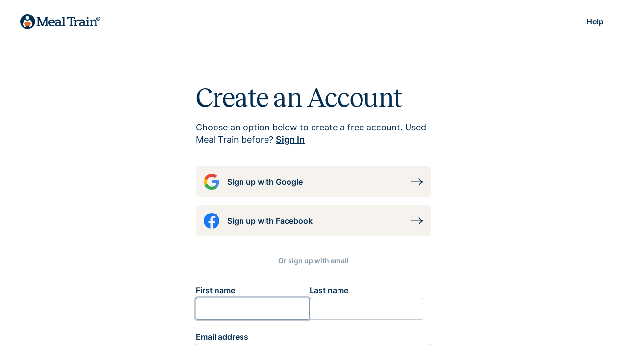

--- FILE ---
content_type: text/html; charset=utf-8
request_url: https://www.mealtrain.com/users/sign_up/?ReturnUrl=%2Ftrains%2Fzokdoy%2Fmessage%2Fgqkdd08%2F
body_size: 9499
content:



<!DOCTYPE html>
<html lang="en" class="no-js">
<head>
    <script id="cookieyes" type="text/javascript" src="https://cdn-cookieyes.com/client_data/ec18ee968f21a93ca90ecf89/script.js"></script>
    <script type="text/javascript" src="/content/js/cookieyes-sync.js?v=63871895703"></script>
    <style id="antiClickjack">
        html {
            display: none !important;
        }
    </style>
    <meta charset="utf-8" />
    <meta name="viewport" content="width=device-width, initial-scale=1.0">
    <meta name="keywords" content="Meal Train, MealTrain, meal sign up, meal calendar, meal scheduling, meals calendar, meal schedule" />
    <meta property="og:image" content="https://www.mealtrain.com/content/img/mealtrain_icon.png?v=3" />
    <meta property="fb:app_id" content="104590689638094" />
    <meta name="p:domain_verify" content="760be8595f037d4a0d441f525ac14993" />
    <meta name="apple-mobile-web-app-title" content="Meal Train">
    <meta name="msapplication-TileColor" content="#da532c">
    <meta name="theme-color" content="#ffffff">
    <link rel="apple-touch-icon" sizes="180x180" href="/apple-touch-icon.png?v=220910">
    <link rel="icon" type="image/png" sizes="32x32" href="/favicon-32x32.png?v=220910">
    <link rel="icon" type="image/png" sizes="16x16" href="/favicon-16x16.png?v=220910">
    <link rel="mask-icon" href="/safari-pinned-tab.svg?v=220910" color="#042e53">
    <link rel="shortcut icon" href="/favicon.ico?v=220910">
    <link rel="stylesheet" type="text/css" href="/content/css/v3-webfonts.css" />
    <link rel="stylesheet" type="text/css" href="/content/css/v3.min.css?v=63897418419" />
    <title>Meal Train | Sign Up</title>
        <script>
            if (self === top)
                antiClickjack.parentNode.removeChild(document.getElementById("antiClickjack"));
            else
                top.location = self.location;
        </script>
    <script>
        document.documentElement.className =
            document.documentElement.className.replace("no-js", "js");

        const pageReadyEvent = new Event('pageReady');
        var ready = function () {
            if (document.body) {
                document.dispatchEvent(pageReadyEvent);
                return;
            }
            window.requestAnimationFrame(ready);
        };
        window.requestAnimationFrame(ready);
        document.addEventListener('pageReady', function (e) {
        }, false);

    </script>
        <!-- Global site tag (gtag.js) - Google Analytics -->
        <script async src="https://www.googletagmanager.com/gtag/js?id=G-YW5FMJGS3N"></script>
        <script>
            window.dataLayer = window.dataLayer || [];
            function gtag() { dataLayer.push(arguments); }



            gtag('js', new Date());
            gtag('config', 'UA-12637153-1');
            gtag('config', 'AW-1022366704', { 'allow_enhanced_conversions': true });
            gtag('config', 'G-YW5FMJGS3N');
        </script>
    
    <meta property="og:title" content="Sign Up" />
    <meta property="og:description" content="Sign up for a free MealTrain.com user account." />

</head>
<body class="">
    <header class="site-header">
        <div class="center">
            <div class="site-header__inner-content cluster">
                <a class="site-header__logo" href="/">
                        <svg class="default-site-logo" xmlns="http://www.w3.org/2000/svg" width="165" height="31" fill="none" viewBox="0 0 165 31">
                            <title>Meal Train - Meal Calendar for New Parents, Surgery, Illness, and More</title>
                            <path fill=" #042E53" fill-rule="evenodd"
                                  d="M31.65 15.25c0 8.43-6.86 15.26-15.32 15.26A15.3 15.3 0 0 1 1 15.25 15.3 15.3 0 0 1 16.33 0c8.46 0 15.32 6.83 15.32 15.25Zm-11.7-7.97a3.61 3.61 0 1 1-7.23-.02 3.61 3.61 0 0 1 7.23.02ZM14.46 21.2h1.87v-1.89 1.89h1.86s-.35 5.4 3.4 4.86c0 0 3.28-.92 4.4-4.87.5-1.81-3.87-9.48-3.87-9.48s-.38-.64-1.13-.64c-.9 0-1.9 1-2.8 1.9-.72.73-1.37 1.39-1.86 1.4-.49-.01-1.15-.67-1.87-1.4-.9-.9-1.89-1.9-2.79-1.9-.75 0-1.13.64-1.13.64s-4.37 7.67-3.87 9.48c1.12 3.95 4.4 4.87 4.4 4.87 3.74.53 3.4-4.86 3.4-4.86Z"
                                  clip-rule="evenodd" />
                            <path fill="#E16E2D"
                                  d="M23.68 19h-1.5c-.11-.02-.3-.86-.37-1.03-.05-.13-.4-.94-1.23-.94h-3.73l.06-.78c.04-.31.46-.26.46-.26.09 0 .16-.04.16-.13v-.07a.16.16 0 0 0-.16-.16h-2.08a.16.16 0 0 0-.17.16v.07c0 .1.08.13.17.13 0 0 .41-.05.46.26l.06.78h-3.72c-.84 0-1.18.8-1.24.94-.06.17-.25 1-.36 1.03h-1.5a.08.08 0 0 0-.08.08v1.03c0 .04.03.08.08.08 0 0 1.7-.21 1.77.29l.32 2.76s.13 1.16 1.57 1.54c0 0 1.74.33 3.69.33s3.79-.34 3.79-.34c1.44-.37 1.47-1.53 1.47-1.53l.31-2.76c.08-.5 1.78-.3 1.78-.3.05 0 .08-.03.08-.07v-1.03c0-.05-.04-.08-.09-.08Z" />
                            <path fill="#042E53" fill-rule="evenodd"
                                  d="M71.33 21.6a9.6 9.6 0 0 1-4.42 1.05c-2.7 0-4.66-1.7-4.7-4.36h9.8v-.41c0-4.23-2.09-7.23-6.2-7.23-4.42 0-6.72 3.13-6.72 7.2 0 4.26 2.71 7.06 7.24 7.09 2.05 0 3.87-.55 4.83-.96l.17-2.38Zm-9.12-5.3c.1-1.63.96-3.47 3.46-3.47s3.26 2.08 3.26 3.2v.28h-6.72Zm10.87-1.01h2.64V13.3a7.43 7.43 0 0 1 2.46-.48c2.44 0 3.05 1.2 3.05 2.86v1.03l-2.8.17c-2.23.1-5.9.58-5.9 4.16 0 1.74 1.1 3.92 4.39 3.92 2.87 0 3.97-1.6 4.55-3.13h.07c-.17.92-.24 1.97-.24 2.83h4.36v-2.15H83.8l.05-2.24c.03-1.46.06-2.9.06-4.35 0-3.24-1.3-5.22-5.35-5.22-2.76 0-4.51.8-5.33 1.18l-.12.05-.03 3.35Zm2.4 5.52c0-2.01 2.67-2.15 5.72-2.18v.54a3.4 3.4 0 0 1-3.53 3.48c-1.4 0-2.2-.81-2.2-1.84Zm11.4 3.82h6.45v-2.15h-1.85l.1-16.71h-5.34v2.15h2.4l-.1 14.56h-1.65v2.15Zm24.2 0h6.62v-2.15h-1.99l.07-4.26c.04-2.42 1.13-4.88 3.74-4.88.62 0 .96.07 1.33.2l.31-2.59a5.6 5.6 0 0 0-1.64-.24c-1.99 0-3.5 1.54-4.01 4.1l-.07-.07c.17-1.37.17-2.76.17-3.79h-4.87v2.15h2.1l-.1 9.38h-1.65v2.15Zm11.04-9.34h2.64V13.3a7.43 7.43 0 0 1 2.47-.48c2.43 0 3.02 1.2 3.02 2.86v1.03l-2.81.17c-2.23.1-5.9.58-5.9 4.16 0 1.74 1.1 3.92 4.39 3.92 2.88 0 3.97-1.6 4.56-3.13h.06c-.17.92-.24 1.97-.24 2.83h4.36v-2.15h-1.85c0-.75.02-1.5.04-2.24.03-1.46.06-2.9.06-4.35 0-3.24-1.3-5.22-5.35-5.22-2.76 0-4.5.8-5.32 1.18l-.06.02-.07.03v3.35Zm2.37 5.52c0-2.01 2.67-2.15 5.72-2.18v.54a3.4 3.4 0 0 1-3.53 3.48c-1.4 0-2.2-.81-2.2-1.84Zm11.14 3.82h6.58v-2.15h-1.85l.06-11.5h-5.03v2.16h2.09l-.07 9.34h-1.78v2.15Zm1.33-17.06a1.8 1.8 0 0 0 1.82 1.81 1.8 1.8 0 0 0 1.82-1.8 1.8 1.8 0 0 0-1.82-1.81c-1 0-1.82.82-1.82 1.8Zm6.41 17.06h6.34v-2.15h-1.85l.1-5.18c.07-2.56 1.58-4.16 3.6-4.16 1.89 0 2.78 1.43 2.78 3.34 0 1.33-.03 2.69-.06 4.04l-.04 1.96h-1.55v2.15H159v-2.15h-1.78l.04-2.18c.03-1.46.06-2.91.06-4.37 0-3.24-1.54-5.28-4.76-5.28-2.75 0-4.29 1.56-4.84 3.34h-.06c.17-1.16.27-2.12.27-3.04h-4.87v2.15h1.92l-.07 9.35h-1.54v2.18Zm-108.54 0h6.61v-2.21h-2.12l.1-12.7h.07c.1.33.18.66.26 1 .16.63.31 1.28.56 1.9l4.73 12.01h3.02l4.83-12.48c.2-.54.35-1.09.49-1.63l.23-.86.07.06-.1 12.76h-1.85v2.22h6.89v-2.22h-2.06l-.1-14.43h2.16V5.8h-5.87l-5.41 14.02c-.15.35-.25.74-.34 1.13l-.1.4h-.07l-.1-.4c-.1-.39-.2-.78-.35-1.13L40.9 5.8h-6.17v2.22h2.12l-.1 14.43h-1.92v2.18Zm74.13 0h-7.2v-2.21h1.96l.1-14.44h-4.38l-.1 1.6h-2.72l.07-3.81h17.2l.11 3.82h-2.7l-.1-1.6h-4.33l-.1 14.43h2.2v2.21Z"
                                  clip-rule="evenodd" />
                            <path fill="#042E53"
                                  d="M159.56 10.8V7.11h1.83a1.27 1.27 0 0 1 1.05.54c.12.19.18.4.18.67a1.18 1.18 0 0 1-.66 1.1c-.2.1-.4.14-.62.14h-1.27V8.9h1.06c.13 0 .25-.05.36-.15.1-.1.16-.24.16-.43 0-.2-.06-.34-.16-.42a.58.58 0 0 0-.35-.12h-.66v3.02h-.91Zm2.32-1.71.87 1.71h-1l-.82-1.71h.95ZM161 13a3.91 3.91 0 0 1-2.83-1.17 4.02 4.02 0 0 1-.86-4.38 4.02 4.02 0 0 1 6.52-1.28 4.02 4.02 0 0 1 .86 4.39A4.02 4.02 0 0 1 161 13Zm0-1.02c.55 0 1.04-.14 1.5-.4A3.02 3.02 0 0 0 163.97 9a3.01 3.01 0 0 0-1.48-2.58 2.95 2.95 0 0 0-4.47 2.59c0 .54.13 1.04.4 1.49a2.95 2.95 0 0 0 2.58 1.48Z" />
                        </svg>
                </a>

                    <ul class="cluster">
                        <li class="only-desktop"><a href="#" class="button button-link btn-open-help">Help</a></li>
                                            </ul>
            </div>
        </div>
    </header>

    




<main>
    <section class="signup" data-show-signup>
        <div class="hero hero-small hero-left center" style="--this-max-width:30rem; --this-space-below:var(--space);">
            <h1>Create an Account</h1>
            <p class="font:body-m">Choose an option below to create a free account. Used Meal Train before? <a href="/users/sign_in/?ReturnUrl=%2ftrains%2fzokdoy%2fmessage%2fgqkdd08%2f" class="strong">Sign In</a></p>
        </div>
        <div class="center space-children:stack:space-child-m" style="--this-max-width:30rem;">
            <ul class="slim-card-list">
                <li>
                    <a id="btn-google-signin" href="/users/sign_in_google_outbound?returnUrl=%2ftrains%2fzokdoy%2fmessage%2fgqkdd08%2f" class="card link-card login-card horizontal btn-google">
                        <img class="icon" src="/content/img/glyph/google-logo-color.svg">
                        <div class="card-content">
                            <h2 class="font:label-s">
                                Sign up with Google
                            </h2>
                        </div>
                    </a>
                </li>
                <li>
                    <a href="#" data-wireup-facebook class="card link-card login-card horizontal btn-fb">
                        <img class="icon" src="/content/img/glyph/facebook-logo-color.svg">
                        <div class="card-content">
                            <h2 class="font:label-s">
                                Sign up with Facebook
                            </h2>
                        </div>
                    </a>
                </li>
            </ul>

            <div class="hr-text-divider">
                <p class="font:label-xs">Or sign up with email</p>
            </div>

            <form action="javascript:void(0);" data-wireup-signup style="display:inherit" class="needs-validation space-children:stack:space-child-default space:stack:space-xxl" autocomplete="on">
                <div class="row">
                    <div class="col-md-1/2">
                        <label for="FirstName" class="form-label">First name</label>
                        <input autocomplete="given-name" type="text" class="form-control" id="FirstName" name="FirstName" value="" required autofocus />
                    </div>
                    <div class="col-md-1/2">
                        <label for="LastName" class="form-label">Last name</label>
                        <input autocomplete="family-name" type="text" class="form-control" id="LastName" name="LastName" value="" required />
                    </div>
                </div>
                <div class="col-full">
                    <label for="Email" class="form-label font:label-s">Email address</label>
                    <input autocomplete="email" type="email" class="form-control" id="Email" name="Email" required />
                </div>
                <div class="col-full">
                    <label for="Email2" class="form-label font:label-s">Retype Email</label>
                    <input autocomplete="email" type="email" class="form-control" id="Email2" name="Email2" required />
                </div>
                <div class="col-full">
                    <label for="Password" class="form-label">Password</label>
                    <div class="input-group">
                        <input autocomplete="new-password" type="password" class="form-control hide-reveal-password" id="Password" name="Password" minlength="8" required />
                        <button type="button" class="hide-reveal-password-button" aria-label="hide or show password"></button>
                    </div>
                </div>
                <div class="form-check col-full space:stack:space-s">
                    <input type="checkbox" class="form-check-input" id="AgreeToMarketing" name="AgreeToMarketing" value="true" checked />
                    <label class="form-check-label" for="marketingCheck2">Send me Meal Train updates.</label>
                </div>
                <div class="form-check col-full space:stack:space-m">
                    <input type="checkbox" class="form-check-input" id="AgreeToTerms" name="AgreeToTerms" value="true" required />
                    <label class="form-check-label" for="termsCheck2">I agree to the <a class="strong" href="/terms/" target="_blank">Terms of Service</a> and <a class="strong" href="/privacy_policy/" target="_blank">Privacy Policy.</a></label>
                </div>
                <submit-status id="email-status"></submit-status>
                <div style="display:block;">
                    <input type="hidden" id="ReturnUrl" name="ReturnUrl" value="/trains/zokdoy/message/gqkdd08/" />
                    <button type="submit" class="button button-lg col-full" data-wireup-signupsubmit data-wireup-loading="Saving...">Create an Account</button>
                </div>
                <div class="text-align:center">
                    <p class="font:body-m">Used Meal Train before? <a href="/users/sign_in/?ReturnUrl=%2ftrains%2fzokdoy%2fmessage%2fgqkdd08%2f" class="strong">Sign In</a></p>
                </div>
            </form>
        </div>
    </section>
    <section class="enter-code hidden" data-show-entercode>
        <div class="hero hero-small hero-left center" style="--this-max-width:30rem; --this-space-below:var(--space);">
            <h1>Enter code</h1>
        </div>
        <div class="center space-children:stack:space-child-m" style="--this-max-width:30rem;">
            <form action="javascript:void(0);" data-wireup-entercode style="display:inherit" class="space-children:stack:space-child-default space:stack:space-xxl" autocomplete="on">
                <div class="col-full">
                    <label for="signinCode" class="form-label font:label-s">Enter 6-digit code</label>
                    <input autocomplete="one-time-code" type="text" class="form-control" id="signinCode" name="code" required autofocus />
                </div>
                <submit-status id="code-status"></submit-status>
                <div style="display:block;">
                    <button type="submit" class="button button-lg col-full" data-wireup-codesubmit data-wireup-loading="Signing in...">Continue</button>
                </div>
                <div class="text-align:center">
                    <p class="font:body-m">Didn't get a code? <a href="javascript:void(0);" class="strong" data-wireup-resend>Request a New Code</a> or <a href="javascript:void(0);" class="strong" data-wireup-page1>Change Email</a></p>
                </div>
            </form>
        </div>
    </section>
    <div id="recaptcha-container"></div>
</main>

        <footer class="site-footer">
            <div class="center">
                <div class="site-footer__menu-wrapper">
                    <div class="site-footer__article-link">
                        <a href="/articles/">
                            Etiquette, tips, and ideas<br>around meal giving.<br>
                            <svg width="24" height="16" viewBox="0 0 24 16" fill="none" xmlns="http://www.w3.org/2000/svg">
                                <path d="M15.2228 1C15.2228 1 16.7028 6.8263 23.0032 8.28287" stroke="white"
                                      stroke-width="2" stroke-miterlimit="10" />
                                <path d="M23.0032 8.28516C16.7028 9.74173 15.2228 15.568 15.2228 15.568" stroke="white"
                                      stroke-width="2" stroke-miterlimit="10" />
                                <path d="M-3.46676e-05 8.28516L23.3411 8.28516" stroke="white" stroke-width="2"
                                      stroke-miterlimit="10" />
                            </svg>
                        </a>
                    </div>
                    <div class="site-footer__menu-wrapper-inner">
                        <ul class="site-footer__menu">
                            <li><a href="/features/">Features</a></li>
                            <li><a href="/learn/potluck/">Potluck</a></li>
                            <li><a href="/learn/pro/">Meal Train Pro</a></li>
                            <li><a href="/help">Help</a></li>
                            <li><a href="/about/">About Us</a></li>
                            <li><a href="#" class="btn-open-help">Contact</a></li>
                            <li><a href="/privacy_policy/">Privacy Policy</a></li>
                            <li><a href="/terms/">Terms of Service</a></li>
                            <li><a href="/about/media/">Media</a></li>
                        </ul>
                        <ul class="site-footer__icons">
                            <li>
                                <a target="_blank" href="https://www.facebook.com/mealtrain" rel="nofollow noreferrer" class="invisible-button">
                                    <svg xmlns="http://www.w3.org/2000/svg" width="24"
                                         height="24" fill="none">
                                        <title>Facebook</title>
                                        <path fill="currentColor"
                                              d="M24 12a12 12 0 1 0-13.9 11.9v-8.4h-3V12h3V9.4c0-3 1.8-4.7 4.6-4.7l2.6.2v3h-1.5c-1.5 0-2 .9-2 1.8V12h3.4l-.5 3.5h-2.8v8.4A12 12 0 0 0 24 12Z" />
                                    </svg>
                                </a>
                            </li>
                            <li>
                                <a target="_blank" href="https://www.instagram.com/explore/tags/mealtrain/" rel="nofollow noreferrer" class="invisible-button">
                                    <svg xmlns="http://www.w3.org/2000/svg" width="24"
                                         height="25" fill="none">
                                        <title>Instagram</title>
                                        <g fill="currentColor" clip-path="url(#a)">
                                            <path d="M12 2.16c3.2 0 3.58.02 4.84.07 1.17.06 1.8.25 2.23.42.56.22.96.48 1.38.9.42.41.68.81.9 1.38.16.42.36 1.05.41 2.23.06 1.26.07 1.64.07 4.84 0 3.21-.01 3.59-.07 4.85a6.55 6.55 0 0 1-.41 2.23 3.88 3.88 0 0 1-2.28 2.29c-.42.15-1.06.35-2.23.4-1.26.06-1.64.08-4.84.08-3.21 0-3.59-.02-4.85-.07a6.55 6.55 0 0 1-2.23-.42 3.72 3.72 0 0 1-1.38-.9 3.67 3.67 0 0 1-.9-1.38 6.67 6.67 0 0 1-.41-2.23A83.3 83.3 0 0 1 2.16 12c0-3.2.01-3.58.07-4.84.05-1.18.25-1.81.41-2.23a3.88 3.88 0 0 1 2.28-2.29 6.67 6.67 0 0 1 2.23-.4C8.4 2.16 8.8 2.15 12 2.15ZM12 0C8.74 0 8.33.01 7.05.07a8.79 8.79 0 0 0-2.91.56c-.8.3-1.46.72-2.13 1.39A5.95 5.95 0 0 0 .63 4.14a8.8 8.8 0 0 0-.56 2.92A86.5 86.5 0 0 0 0 12c0 3.26.01 3.67.07 4.95a8.7 8.7 0 0 0 .56 2.91c.3.8.72 1.46 1.38 2.13a5.95 5.95 0 0 0 2.13 1.39c.76.3 1.63.5 2.91.55C8.33 24 8.74 24 12 24c3.26 0 3.67 0 4.95-.07a8.85 8.85 0 0 0 2.91-.55c.8-.3 1.46-.72 2.13-1.39a5.95 5.95 0 0 0 1.38-2.13c.3-.76.5-1.63.56-2.91.06-1.28.07-1.69.07-4.95 0-3.26-.01-3.67-.07-4.95a8.86 8.86 0 0 0-.56-2.92 5.87 5.87 0 0 0-1.38-2.12A5.95 5.95 0 0 0 19.86.62a8.8 8.8 0 0 0-2.91-.55C15.66 0 15.25 0 12 0Z" />
                                            <path d="M12 5.84a6.16 6.16 0 1 0 0 12.33 6.16 6.16 0 0 0 0-12.33ZM12 16a4 4 0 1 1 0-8 4 4 0 0 1 0 8Zm6.4-8.97a1.44 1.44 0 1 0 0-2.88 1.44 1.44 0 0 0 0 2.88Z" />
                                        </g>
                                        <defs>
                                            <clipPath id="a">
                                                <path fill="#fff" d="M0 0h24v24H0z" />
                                            </clipPath>
                                        </defs>
                                    </svg>
                                </a>
                            </li>
                            <li>
                                <a target="_blank" href="https://twitter.com/mealtrain" rel="nofollow noreferrer" class="invisible-button">
                                    <svg xmlns="http://www.w3.org/2000/svg" width="25" height="24" fill="none" viewBox="0 0 25 24">
                                        <path fill="#fff" d="M18.7 2.3h3.4l-7.3 8.3 8.5 11.2h-6.6L11.5 15l-6 6.8H2.2L9.9 13 1.8 2.3h6.8l4.7 6.2 5.4-6.2Zm-1.1 17.5h1.8L7.6 4.2h-2l12 15.6Z" style="fill:#fff;fill-opacity:1" />
                                    </svg>
                                </a>
                            </li>
                        </ul>
                    </div>
                </div>
            </div>
            <div class="site-footer__privacy-notice switcher center">
                <a href="/privacy_policy/#ccpa">California Privacy Notice</a>
                <a href="javascript:revisitCkyConsent();">
                    Your Privacy Choices&nbsp;<img src="/content/img/glyph/ccpa-icon.svg" height="24" alt="California Consumer Privacy Act (CCPA) Opt-Out Icon">
                </a>
            </div>
            <div class="site-footer__copyright center">
                <p>MEAL TRAIN&reg; is a registered trademark of Meal Train LLC. <span> Meal Train LLC &copy;2025</span></p>            </div>
        </footer>

    <script>
        const menu = document.querySelectorAll("[data-mobile-menu-target]")[0];
        document.querySelectorAll("[data-toggle-menu]").forEach(function (item) {
            item.addEventListener('click', function () {
                menu.toggleAttribute('data-expanded');
            });
        });
    </script>
    <script src="/content/js/mouse-focus-detection.js"></script>
    <script src="/content/js/feature-detection.js"></script>
        <!-- Facebook Pixel Code -->
        <script>
            !function (f, b, e, v, n, t, s) {
                if (f.fbq) return; n = f.fbq = function () {
                    n.callMethod ?
                        n.callMethod.apply(n, arguments) : n.queue.push(arguments)
                }; if (!f._fbq) f._fbq = n;
                n.push = n; n.loaded = !0; n.version = '2.0'; n.queue = []; t = b.createElement(e); t.async = !0;
                t.src = v; s = b.getElementsByTagName(e)[0]; s.parentNode.insertBefore(t, s)
            }(window,
                document, 'script', '//connect.facebook.net/en_US/fbevents.js');
            fbq('init', '183055709933397');
            fbq('track', "PageView");
        </script>
        <noscript><img height="1" width="1" style="display:none" src="https://www.facebook.com/tr?id=183055709933397&ev=PageView&noscript=1" /></noscript>
        <!-- End Facebook Pixel Code -->
    <script>!function (e, t, n) { function a() { var e = t.getElementsByTagName("script")[0], n = t.createElement("script"); n.type = "text/javascript", n.async = !0, n.src = "https://beacon-v2.helpscout.net", e.parentNode.insertBefore(n, e) } if (e.Beacon = n = function (t, n, a) { e.Beacon.readyQueue.push({ method: t, options: n, data: a }) }, n.readyQueue = [], "complete" === t.readyState) return a(); e.attachEvent ? e.attachEvent("onload", a) : e.addEventListener("load", a, !1) }(window, document, window.Beacon || function () { });</script>
    <script>
                window.Beacon('init', '038ebe89-826e-4475-9259-3cf6cb79a9a7');

            document.querySelectorAll(".btn-open-contactform").forEach(function (item) {
                item.addEventListener('click', function (e) {
                    e.preventDefault();
                        window.Beacon("identify", { name: "" , email: "" });
                        window.Beacon("prefill", { name: "" , email: "" });
                    window.Beacon('navigate', '/ask/message/'); window.Beacon('open');
                });
            });
            document.querySelectorAll(".btn-open-help").forEach(function (item) {
                item.addEventListener('click', function (e) {

                    e.preventDefault();
                        window.Beacon("identify", { name: "" , email: "" });
                        window.Beacon("prefill", { name: "" , email: "" });
                    window.Beacon('navigate', '/answers/'); window.Beacon('open');
                });
            });
        const beaconOnPaths = [
            "/edit_plus",
            "/edit",
            "/giftcards/manage",
            "/edit/info",
            "/calendar",
            "/upgrade/plus",
            "/organizers",
            "/donate/edit",
            "/donate/withdraw",
            "/donate/external_account",
            "/detail",
        ];
        const pathMatch = window.location.pathname.toLowerCase().replace(/\/$/, "");
        if (beaconOnPaths.some(path => pathMatch.endsWith(path))) {
            window.Beacon("config", { display: { style: "icon", iconImage: "search" } });
        }
    </script>
    <script type="module" language="javascript" src="/content/js/app/v3/dist/site-v3.js?v=63897418427"></script>
    
    <script src="/content/js/app/fb/fbinit.js?v=2_6"></script>
    <script src="/content/js/hide-show-password.js"></script>
    <script type="text/javascript" language="javascript">
        var RECAPTCHA_KEY = "6LckBtAZAAAAAGL8bH5tZOEf64ap4fUSurI6269-";
        window.ReturnUrl = "/trains/zokdoy/message/gqkdd08/";
    </script>
    <script type="module" language="javascript" src="/content/js/app/v3/dist/sign-up.js?v=63897418427"></script>
    <script src="https://www.google.com/recaptcha/api.js?onload=onReCaptcha&render=explicit" defer></script>

        <!-- begin Convert Experiences code-->
        <script type="text/javascript" src="//cdn-4.convertexperiments.com/js/10042545-10043356.js"></script><!-- end Convert Experiences code -->
</body>
</html>

--- FILE ---
content_type: text/css
request_url: https://www.mealtrain.com/content/css/v3-webfonts.css
body_size: 438
content:
/* reckless-400 */
@font-face {
    font-family: Reckless;
    font-weight: normal;
    font-style: normal;
    font-stretch: normal;
    font-display: swap;
    src: local(''),
        url("../fonts/reckless/Reckless-Regular.woff2") format("woff2"),
        url("../fonts/reckless/Reckless-Regular.woff") format("woff"),
        url("../fonts/reckless/Reckless-Regular.ttf") format("truetype");
}

/* subset Inter */
@font-face {
    font-family: 'Inter';
    font-style: normal;
    font-weight: 300;
    font-display: swap;
    src: local(''),
        url("../fonts/inter-subset/inter-light-latin-subset.woff2?v=3.19") format("woff2"),
        url("../fonts/inter-subset/inter-light-latin-subset.woff?v=3.19") format("woff"),
        url("../fonts/inter-subset/inter-light-latin-subset.ttf?v=3.19") format("truetype");
}

@font-face {
    font-family: 'Inter';
    font-style: normal;
    font-weight: 400;
    font-display: swap;
    src: local(''),
        url("../fonts/inter-subset/inter-regular-latin-subset.woff2?v=3.19") format("woff2"),
        url("../fonts/inter-subset/inter-regular-latin-subset.woff?v=3.19") format("woff"),
        url("../fonts/inter-subset/inter-regular-latin-subset.ttf?v=3.19") format("truetype");
}

@font-face {
    font-family: 'Inter';
    font-style: normal;
    font-weight: 600;
    font-display: swap;
    src: local(''),
        url("../fonts/inter-subset/inter-semibold-latin-subset.woff2?v=3.19") format("woff2"),
        url("../fonts/inter-subset/inter-semibold-latin-subset.woff?v=3.19") format("woff"),
        url("../fonts/inter-subset/inter-semibold-latin-subset.ttf?v=3.19") format("truetype");
}

--- FILE ---
content_type: text/css
request_url: https://www.mealtrain.com/content/css/v3.min.css?v=63897418419
body_size: 43018
content:
:root{--brand-orange: #e16e2d;--brand-orange2: #e5590a;--brand-orange-p3: color(display-p3 1 0.23 0.323);--brand-blue: #042e53;--text-color-light: #FFFFFF;--bright-blue: #3859B1;--peach: #F4CFA3;--ui-brand-blue-50: #8197A9;--ui-brand-blue-25: #CBCDD7;--teal: #365c5a;--tan: #f6f3ee;--powder-blue: #e9eeee;--light-pink: #f7ebe5;--slate: #C3CECE;--smoke: #f6f6f6;--ui-brand-blue-muted: rgba(4, 46, 83, 0.64);--ui-orange-button-hover: #d75913;--ui-teal-button-hover: #365c5a;--ui-blue-button-hover: #072137;--ui-destructive-red: #D22600;--ui-destructive-red-hover: #A32104;--ui-danger-red-bg: #F4C9BF;--ui-light-grey: #D9D9D9;--ui-bright-blue: #3859B1;--ui-outline-button-grey: rgba(48, 54, 95, 0.35);--ui-transparent-grey-10: rgba(48, 54, 95, 0.1);--ui-transparent-grey-25: rgba(48, 54, 95, 0.25);--ui-transparent-grey-50: rgba(48, 54, 95, 0.5);--ui-transparent-grey-75: rgba(48, 54, 95, 0.75);--ui-invisible-button-background: rgba(200, 200, 200, 0.0);--ui-invisible-button-background-hover: rgba(200, 200, 200, 0.2);--default-link-color: var(--brand-blue);--primary-typeface: Reckless, Times New Roman, serif;--secondary-typeface: Inter, Arial, sans-serif;--measure: 75ch;--site-max-width: 75rem;--space-xs: 0.5rem;--space-s1: 0.75rem;--space-s: 1rem;--space: 1.5rem;--space-m1: 1.75rem;--space-m2: 2rem;--space-m: 2.5rem;--space-m3: 3rem;--space-m-l: 3.375rem;--space-l: 4rem;--space-xl: 5rem;--space-xxl: 7.5rem;--fluid-space-s-l: clamp(var(--space-s), calc(-0.17rem + 5.85vw), var(--space-l));--fluid-space-m-l: clamp(var(--space-m), calc(1.91rem + 2.93vw), var(--space-l));--fluid-space-m-xl: clamp(var(--space-m), calc(1.91rem + 2.93vw), var(--space-xl));--fluid-space-m3-l: clamp(var(--space-m3), calc(1.91rem + 2.93vw), var(--space-l));--fluid-space-m1-m: clamp(var(--space-m1), calc(1.46rem + 1.46vw), var(--space-m));--fluid-space-s-m: clamp(var(--space-s), calc(0.41rem + 2.93vw), var(--space-m));--fluid-space-18-20: clamp(1.13rem, calc(1.08rem + 0.24vw), 1.25rem);--fluid-space-16-20: clamp(1.00rem, calc(0.90rem + 0.49vw), 1.25rem);--fluid-space-40-54: clamp(2.50rem, calc(2.16rem + 1.71vw), var(--space-m-l));--fluid-space-20-24: clamp(1.25rem, 1.0417rem + 0.6667vw, 1.5rem);--fluid-space-24-48: clamp(1.50rem, calc(0.95rem + 2.34vw), 3.00rem);--fluid-space-24-28: clamp(1.50rem, calc(1.29rem + 0.67vw), 1.75rem);--fluid-space-24-32: clamp(1.5rem, 1.0833rem + 1.3333vw, 2rem);--fluid-space-14-16-at-350-600: clamp(0.88rem, calc(0.70rem + 0.80vw), 1.00rem);--fluid-space-24-40: clamp(1.75rem, 1.13rem + 2.00vw, 2.50rem);--fluid-space-24-72: clamp(1.5rem, -1rem + 8vw, 4.5rem);--fluid-space-52-60: clamp(3.25rem, calc(2.16rem + 1.71vw), 3.75rem);--font-size-xl: 3.375rem;--font-size-l: 1.25rem;--font-size-m: 1.125rem;--font-size-s: 1rem;--font-size-xs: 0.875rem;--font-size-xxs: 0.75rem;--shadow-medium-soft: 0px 42px 17px rgba(58, 42, 19, 0.01), 0px 24px 14px rgba(58, 42, 19, 0.03), 0px 11px 11px rgba(58, 42, 19, 0.05), 0px 3px 6px rgba(58, 42, 19, 0.06), 0px 0px 0px rgba(58, 42, 19, 0.06);--shadow-floating-low: 0px 4px 8px rgba(0, 0, 0, 0.07)}/*! normalize.css v8.0.1 | MIT License | github.com/necolas/normalize.css */html{line-height:1.15;-webkit-text-size-adjust:100%}body{margin:0}main{display:block}h1{font-size:2em;margin:.67em 0}hr{box-sizing:content-box;height:0;overflow:visible}pre{font-family:monospace,monospace;font-size:1em}a{background-color:rgba(0,0,0,0)}abbr[title]{border-bottom:none;text-decoration:underline;text-decoration:underline dotted}b,strong{font-weight:bolder}code,kbd,samp{font-family:monospace,monospace;font-size:1em}small{font-size:80%}sub,sup{font-size:75%;line-height:0;position:relative;vertical-align:baseline}sub{bottom:-0.25em}sup{top:-0.5em}img{border-style:none}button,input,optgroup,select,textarea{font-family:inherit;font-size:100%;line-height:1.15;margin:0}button,input{overflow:visible}button,select{text-transform:none}button,[type=button],[type=reset],[type=submit]{-webkit-appearance:button}button::-moz-focus-inner,[type=button]::-moz-focus-inner,[type=reset]::-moz-focus-inner,[type=submit]::-moz-focus-inner{border-style:none;padding:0}button:-moz-focusring,[type=button]:-moz-focusring,[type=reset]:-moz-focusring,[type=submit]:-moz-focusring{outline:1px dotted ButtonText}fieldset{padding:.35em .75em .625em}legend{box-sizing:border-box;color:inherit;display:table;max-width:100%;padding:0;white-space:normal}progress{vertical-align:baseline}textarea{overflow:auto}[type=checkbox],[type=radio]{box-sizing:border-box;padding:0}[type=number]::-webkit-inner-spin-button,[type=number]::-webkit-outer-spin-button{height:auto}[type=search]{-webkit-appearance:textfield;outline-offset:-2px}[type=search]::-webkit-search-decoration{-webkit-appearance:none}::-webkit-file-upload-button{-webkit-appearance:button;font:inherit}details{display:block}summary{display:list-item}template{display:none}[hidden]{display:none}*,*:before,*:after{box-sizing:border-box;overflow-wrap:break-word;border-style:solid;border-width:0}body,section,h1,h2,h3,h4,h5,h6,dl,dd,main,figure,figcaption{margin:0}p,h1,h2,h3,h4,h5,h6,li,figcaption{max-inline-size:60ch;max-inline-size:var(--measure)}body{color:var(--brand-blue);font-family:"Inter",Arial,sans-serif;font-weight:400;line-height:1.4;text-rendering:optimizeLegibility;-webkit-text-size-adjust:100%;-webkit-font-smoothing:antialiased;min-width:300px}body:not(.no-footer-fix){min-height:100vh;display:flex;flex-direction:column}body:not(.no-footer-fix)>main{flex-grow:1}a{text-decoration:none;color:var(--this-link-color, --default-link-color, #000);cursor:pointer}p>a{text-decoration:underline}a:hover{text-decoration:underline}a:not([class]){text-decoration-skip-ink:auto}h1,h2,h3{font-family:"Reckless","Times New Roman",serif;font-weight:normal;line-height:1.2;letter-spacing:-0.01em;font-size:2.5rem}h1{font-size:4rem}h3{font-size:2rem}h4,h5,h6{font-family:"Inter",Arial,sans-serif;font-weight:600;font-size:1.5rem;line-height:1.2}h5{font-size:1.375rem}h6{font-size:1.125rem}p+p{margin-top:var(--space)}img{max-width:100%;object-fit:cover}img,svg{vertical-align:middle}ul,ol,li{padding:0;margin:0;list-style:none}.li+li{margin-top:var(--space)}button,input,select,textarea{margin:0;font:inherit;color:inherit}button{-webkit-appearance:button;-moz-appearance:button;appearance:button;cursor:pointer}input,select,textarea{-webkit-appearance:none;-moz-appearance:none;appearance:none}textarea{resize:vertical}strong,.strong{font-weight:600}hr{margin:1rem 0;color:inherit;border:0;border-top:1px solid;opacity:.25}:root,[data-bs-theme=light]{--bs-blue: #0d6efd;--bs-indigo: #6610f2;--bs-purple: #6f42c1;--bs-pink: #d63384;--bs-red: #dc3545;--bs-orange: #fd7e14;--bs-yellow: #ffc107;--bs-green: #198754;--bs-teal: #20c997;--bs-cyan: #0dcaf0;--bs-black: #000;--bs-white: #fff;--bs-gray: #6c757d;--bs-gray-dark: #343a40;--bs-gray-100: #f8f9fa;--bs-gray-200: #e9ecef;--bs-gray-300: #dee2e6;--bs-gray-400: #ced4da;--bs-gray-500: #adb5bd;--bs-gray-600: #6c757d;--bs-gray-700: #495057;--bs-gray-800: #343a40;--bs-gray-900: #212529;--bs-primary: #0d6efd;--bs-secondary: #6c757d;--bs-success: #198754;--bs-info: #0dcaf0;--bs-warning: #ffc107;--bs-danger: #dc3545;--bs-light: #f8f9fa;--bs-dark: #212529;--bs-primary-rgb: 13, 110, 253;--bs-secondary-rgb: 108, 117, 125;--bs-success-rgb: 25, 135, 84;--bs-info-rgb: 13, 202, 240;--bs-warning-rgb: 255, 193, 7;--bs-danger-rgb: 220, 53, 69;--bs-light-rgb: 248, 249, 250;--bs-dark-rgb: 33, 37, 41;--bs-primary-text-emphasis: #052c65;--bs-secondary-text-emphasis: #2b2f32;--bs-success-text-emphasis: #0a3622;--bs-info-text-emphasis: #055160;--bs-warning-text-emphasis: #664d03;--bs-danger-text-emphasis: #58151c;--bs-light-text-emphasis: #495057;--bs-dark-text-emphasis: #495057;--bs-primary-bg-subtle: #cfe2ff;--bs-secondary-bg-subtle: #e2e3e5;--bs-success-bg-subtle: #d1e7dd;--bs-info-bg-subtle: #cff4fc;--bs-warning-bg-subtle: #fff3cd;--bs-danger-bg-subtle: #f8d7da;--bs-light-bg-subtle: #fcfcfd;--bs-dark-bg-subtle: #ced4da;--bs-primary-border-subtle: #9ec5fe;--bs-secondary-border-subtle: #c4c8cb;--bs-success-border-subtle: #a3cfbb;--bs-info-border-subtle: #9eeaf9;--bs-warning-border-subtle: #ffe69c;--bs-danger-border-subtle: #f1aeb5;--bs-light-border-subtle: #e9ecef;--bs-dark-border-subtle: #adb5bd;--bs-white-rgb: 255, 255, 255;--bs-black-rgb: 0, 0, 0;--bs-font-sans-serif: system-ui, -apple-system, "Segoe UI", Roboto, "Helvetica Neue", "Noto Sans", "Liberation Sans", Arial, sans-serif, "Apple Color Emoji", "Segoe UI Emoji", "Segoe UI Symbol", "Noto Color Emoji";--bs-font-monospace: SFMono-Regular, Menlo, Monaco, Consolas, "Liberation Mono", "Courier New", monospace;--bs-gradient: linear-gradient(180deg, rgba(255, 255, 255, 0.15), rgba(255, 255, 255, 0));--bs-body-font-family: var(--bs-font-sans-serif);--bs-body-font-size:1rem;--bs-body-font-weight: 400;--bs-body-line-height: 1.5;--bs-body-color: #212529;--bs-body-color-rgb: 33, 37, 41;--bs-body-bg: #fff;--bs-body-bg-rgb: 255, 255, 255;--bs-emphasis-color: #000;--bs-emphasis-color-rgb: 0, 0, 0;--bs-secondary-color: rgba(33, 37, 41, 0.75);--bs-secondary-color-rgb: 33, 37, 41;--bs-secondary-bg: #e9ecef;--bs-secondary-bg-rgb: 233, 236, 239;--bs-tertiary-color: rgba(33, 37, 41, 0.5);--bs-tertiary-color-rgb: 33, 37, 41;--bs-tertiary-bg: #f8f9fa;--bs-tertiary-bg-rgb: 248, 249, 250;--bs-heading-color: inherit;--bs-link-color: #0d6efd;--bs-link-color-rgb: 13, 110, 253;--bs-link-decoration: underline;--bs-link-hover-color: #0a58ca;--bs-link-hover-color-rgb: 10, 88, 202;--bs-code-color: #d63384;--bs-highlight-color: #212529;--bs-highlight-bg: #fff3cd;--bs-border-width: 1px;--bs-border-style: solid;--bs-border-color: #dee2e6;--bs-border-color-translucent: rgba(0, 0, 0, 0.175);--bs-border-radius: 0.375rem;--bs-border-radius-sm: 0.25rem;--bs-border-radius-lg: 0.5rem;--bs-border-radius-xl: 1rem;--bs-border-radius-xxl: 2rem;--bs-border-radius-2xl: var(--bs-border-radius-xxl);--bs-border-radius-pill: 50rem;--bs-box-shadow: 0 0.5rem 1rem rgba(0, 0, 0, 0.15);--bs-box-shadow-sm: 0 0.125rem 0.25rem rgba(0, 0, 0, 0.075);--bs-box-shadow-lg: 0 1rem 3rem rgba(0, 0, 0, 0.175);--bs-box-shadow-inset: inset 0 1px 2px rgba(0, 0, 0, 0.075);--bs-focus-ring-width: 0.25rem;--bs-focus-ring-opacity: 0.25;--bs-focus-ring-color: rgba(13, 110, 253, 0.25);--bs-form-valid-color: #198754;--bs-form-valid-border-color: #198754;--bs-form-invalid-color: #dc3545;--bs-form-invalid-border-color: #dc3545}[data-bs-theme=dark]{color-scheme:dark;--bs-body-color: #dee2e6;--bs-body-color-rgb: 222, 226, 230;--bs-body-bg: #212529;--bs-body-bg-rgb: 33, 37, 41;--bs-emphasis-color: #fff;--bs-emphasis-color-rgb: 255, 255, 255;--bs-secondary-color: rgba(222, 226, 230, 0.75);--bs-secondary-color-rgb: 222, 226, 230;--bs-secondary-bg: #343a40;--bs-secondary-bg-rgb: 52, 58, 64;--bs-tertiary-color: rgba(222, 226, 230, 0.5);--bs-tertiary-color-rgb: 222, 226, 230;--bs-tertiary-bg: #2b3035;--bs-tertiary-bg-rgb: 43, 48, 53;--bs-primary-text-emphasis: #6ea8fe;--bs-secondary-text-emphasis: #a7acb1;--bs-success-text-emphasis: #75b798;--bs-info-text-emphasis: #6edff6;--bs-warning-text-emphasis: #ffda6a;--bs-danger-text-emphasis: #ea868f;--bs-light-text-emphasis: #f8f9fa;--bs-dark-text-emphasis: #dee2e6;--bs-primary-bg-subtle: #031633;--bs-secondary-bg-subtle: #161719;--bs-success-bg-subtle: #051b11;--bs-info-bg-subtle: #032830;--bs-warning-bg-subtle: #332701;--bs-danger-bg-subtle: #2c0b0e;--bs-light-bg-subtle: #343a40;--bs-dark-bg-subtle: #1a1d20;--bs-primary-border-subtle: #084298;--bs-secondary-border-subtle: #41464b;--bs-success-border-subtle: #0f5132;--bs-info-border-subtle: #087990;--bs-warning-border-subtle: #997404;--bs-danger-border-subtle: #842029;--bs-light-border-subtle: #495057;--bs-dark-border-subtle: #343a40;--bs-heading-color: inherit;--bs-link-color: #6ea8fe;--bs-link-hover-color: #8bb9fe;--bs-link-color-rgb: 110, 168, 254;--bs-link-hover-color-rgb: 139, 185, 254;--bs-code-color: #e685b5;--bs-highlight-color: #dee2e6;--bs-highlight-bg: #664d03;--bs-border-color: #495057;--bs-border-color-translucent: rgba(255, 255, 255, 0.15);--bs-form-valid-color: #75b798;--bs-form-valid-border-color: #75b798;--bs-form-invalid-color: #ea868f;--bs-form-invalid-border-color: #ea868f}.form-label{display:block}.input-group .button{border-radius:4px}.alert>svg{width:1.5rem;height:1.5rem;fill:var(--bs-alert-color);margin-right:.5rem !important;flex-shrink:0 !important}.alert .button.button-close svg{fill:var(--bs-alert-color)}.alert.alert-with-icon{display:flex;align-items:center}.alert .text-and-button-flex{display:flex;align-items:center;flex-wrap:wrap;width:100%;gap:1rem}@media only screen and (min-width: 500px){.alert .text-and-button-flex{flex-wrap:nowrap;justify-content:space-between}}.alert .text-and-button-flex .button{flex-shrink:0 !important}.alert a.alert-link{color:inherit}.alert.alert-info,.alert.alert-secondary{--bs-alert-color: var(--brand-blue);--bs-alert-bg: var(--powder-blue);--bs-alert-border-color: var(--powder-blue)}.alert.alert-primary{--bright-blue-bg: #CDD5EB;--bs-alert-color: var(--brand-blue);--bs-alert-bg: var(--bright-blue-bg);--bs-alert-border-color: var(--bright-blue-bg)}.alert.alert-warning{--warning-yellow-bg: #FAE7D1;--bs-alert-color: var(--brand-blue);--bs-alert-bg: var(--warning-yellow-bg);--bs-alert-border-color: var(--warning-yellow-bg)}.alert.alert-light{--bs-alert-color: var(--brand-blue);--bs-alert-bg: white;--bs-alert-border-color: white}.alert.alert-dark{--bs-alert-color: white;--bs-alert-bg: var(--brand-blue);--bs-alert-border-color: var(--brand-blue)}.alert.alert-danger{--danger-red-bg: #F4C9BF;--bs-alert-color: var(--brand-blue);--bs-alert-bg: var(--danger-red-bg);--bs-alert-border-color: var(--danger-red-bg)}.alert.alert-success{--success-green-bg: #D6EADB;--bs-alert-color: var(--brand-blue);--bs-alert-bg: var(--success-green-bg);--bs-alert-border-color: var(--success-green-bg)}.alert.alert-success.alert-success-with-checkmark{display:flex;align-items:center;background-image:url("data:image/svg+xml, %3Csvg xmlns='http://www.w3.org/2000/svg' viewBox='0 0 24 24' height='24' width='24'%3E%3Cpath fill='%23042E53' fill-rule='evenodd' d='M12 22.5a10.5 10.5 0 1 0 0-21 10.5 10.5 0 0 0 0 21Zm0 1.5a12 12 0 1 0 0-24 12 12 0 0 0 0 24Z' clip-rule='evenodd' /%3E%3Cpath fill='%23042E53' fill-rule='evenodd' d='M17.8 8.4c.3.3.3.7 0 1l-7 7.1a.7.7 0 0 1-1.1 0L6 13a.8.8 0 0 1 1-1l3.1 3 6.6-6.5c.3-.3.7-.3 1 0Z' clip-rule='evenodd' /%3E%3C/svg%3E%0A");background-repeat:no-repeat;background-position:left 1rem center;background-size:24px 24px;padding-left:3rem}.datepicker-controls .button{--this-background-color: transparent;--this-background-color-hover: transparent;--this-text-color: $color-brand-blue;border-radius:0}.datepicker-controls .button.view-switch{font-size:1.125rem}.datepicker-controls .button svg{stroke:currentColor}.datepicker-controls .button:disabled{opacity:.2}.datepicker .datepicker-picker{padding:var(--space-xs) var(--space-s) var(--space-s)}.datepicker .datepicker-header{padding-bottom:var(--space-xs)}.datepicker .datepicker-cell.day{border-radius:3rem;font-weight:600;font-size:.875rem}.datepicker .datepicker-cell:not(.disabled):hover{background-color:rgba(0,0,0,0);box-shadow:inset 0 0 0 1px var(--ui-light-grey)}.datepicker .datepicker-cell.next:not(.disabled):not(.selected),.datepicker .datepicker-cell.prev:not(.disabled):not(.selected){color:var(--ui-brand-blue-muted)}.datepicker .datepicker-cell.selected:not(.disabled):hover{color:#fff;background-color:#042e53;box-shadow:none}body:not(.using-mouse) .datepicker .datepicker-cell.day.focused{outline-color:var(--default-link-color);outline-offset:-2px;outline-width:2px;outline-style:solid}.datepicker .days-of-week .dow{line-height:1.4;height:2rem;color:var(--ui-brand-blue)}.datepicker-dropdown{padding-bottom:var(--footer-height)}.datepicker-condensed .datepicker .datepicker-picker{padding:var(--space-xs)}.datepicker-condensed .datepicker .datepicker-header{padding-bottom:var(--space-xs)}.datepicker-condensed .datepicker .datepicker-cell{height:2rem;line-height:2rem}.datepicker-condensed .datepicker .datepicker-dropdown{padding-bottom:1.5rem}.datepicker-condensed .datepicker .datepicker-grid{width:14.5rem}.datepicker-condensed .datepicker.datepicker-dropdown{padding-bottom:1.5rem}.datepicker-condensed .datepicker .datepicker-controls .button.view-switch{font-size:1rem}.form-label{margin-bottom:.25rem;font-weight:600}.col-form-label{padding-top:calc(0.625rem + 1px);padding-bottom:calc(0.625rem + 1px);margin-bottom:0;font-size:inherit;font-weight:600;line-height:1.4}.col-form-label-lg{padding-top:calc(0.5rem + 1px);padding-bottom:calc(0.5rem + 1px);font-size:var(--font-size-l)}.col-form-label-sm{padding-top:calc(0.25rem + 1px);padding-bottom:calc(0.25rem + 1px);font-size:var(--font-size-s)}.form-text{margin-top:.25rem;font-size:0.875em;color:var(--ui-brand-blue-muted)}.form-control{display:block;width:100%;padding:.625rem .75rem;font-family:"Inter",Arial,sans-serif;font-size:1.03625rem;font-weight:500;line-height:1.4;color:#042e53;appearance:none;background-color:#fff;background-clip:padding-box;border:1px solid rgba(48,54,95,.25);border-radius:.25rem;transition:border-color .15s ease-in-out,box-shadow .15s ease-in-out}@media(prefers-reduced-motion: reduce){.form-control{transition:none}}.form-control[type=file]{overflow:hidden}.form-control[type=file]:not(:disabled):not([readonly]){cursor:pointer}.form-control:focus{color:#042e53;background-color:#fff;border-color:#8297a9;outline:0;box-shadow:0 0 0 .1875rem rgba(4,46,83,.25)}.form-control::-webkit-date-and-time-value{min-width:85px;height:1.4em;margin:0}.form-control::-webkit-datetime-edit{display:block;padding:0}.form-control::placeholder{color:#6c757d;opacity:1}.form-control:disabled{background-color:#e9ecef;opacity:1}.form-control::file-selector-button{padding:.625rem .75rem;margin:-0.625rem -0.75rem;margin-inline-end:.75rem;color:var(--bs-body-color);background-color:var(--bs-tertiary-bg);pointer-events:none;border-color:inherit;border-style:solid;border-width:0;border-inline-end-width:1px;border-radius:0;transition:color .15s ease-in-out,background-color .15s ease-in-out,border-color .15s ease-in-out,box-shadow .15s ease-in-out}@media(prefers-reduced-motion: reduce){.form-control::file-selector-button{transition:none}}.form-control:hover:not(:disabled):not([readonly])::file-selector-button{background-color:var(--bs-secondary-bg)}.form-control-plaintext{display:block;width:100%;padding:.625rem 0;margin-bottom:0;line-height:1.4;color:#212529;background-color:rgba(0,0,0,0);border:solid rgba(0,0,0,0);border-width:1px 0}.form-control-plaintext:focus{outline:0}.form-control-plaintext.form-control-sm,.form-control-plaintext.form-control-lg{padding-right:0;padding-left:0}.form-control-sm{min-height:calc(1.4em + 0.5rem + 2px);padding:.25rem .5rem;font-size:var(--font-size-s);border-radius:.25rem}.form-control-sm::file-selector-button{padding:.25rem .5rem;margin:-0.25rem -0.5rem;margin-inline-end:.5rem}.form-control-lg{min-height:calc(1.4em + 1rem + 2px);padding:.5rem 1rem;font-size:var(--font-size-l);border-radius:.25rem}.form-control-lg::file-selector-button{padding:.5rem 1rem;margin:-0.5rem -1rem;margin-inline-end:1rem}textarea.form-control{min-height:calc(1.4em + 1.25rem + 2px)}textarea.form-control-sm{min-height:calc(1.4em + 0.5rem + 2px)}textarea.form-control-lg{min-height:calc(1.4em + 1rem + 2px)}.form-control-color{width:3rem;height:calc(1.4em + 1.25rem + 2px);padding:.625rem}.form-control-color:not(:disabled):not([readonly]){cursor:pointer}.form-control-color::-moz-color-swatch{border:0 !important;border-radius:.25rem}.form-control-color::-webkit-color-swatch{border:0 !important;border-radius:.25rem}.form-control-color.form-control-sm{height:calc(1.4em + 0.5rem + 2px)}.form-control-color.form-control-lg{height:calc(1.4em + 1rem + 2px)}.form-select{--bs-form-select-bg-img: url("data:image/svg+xml,%3csvg xmlns='http://www.w3.org/2000/svg' viewBox='0 0 16 16'%3e%3cpath fill='none' stroke='%23343a40' stroke-linecap='round' stroke-linejoin='round' stroke-width='2' d='m2 5 6 6 6-6'/%3e%3c/svg%3e");display:block;width:100%;padding:.625rem 2.25rem .625rem .75rem;font-family:"Inter",Arial,sans-serif;font-size:1.03625rem;font-weight:500;line-height:1.4;color:#042e53;appearance:none;background-color:#fff;background-image:var(--bs-form-select-bg-img),var(--bs-form-select-bg-icon, none);background-repeat:no-repeat;background-position:right .75rem center;background-size:16px 12px;border:1px solid rgba(48,54,95,.25);border-radius:.25rem;transition:border-color .15s ease-in-out,box-shadow .15s ease-in-out}@media(prefers-reduced-motion: reduce){.form-select{transition:none}}.form-select:focus{border-color:#8297a9;outline:0;box-shadow:0 0 0 .1875rem rgba(4,46,83,.25)}.form-select[multiple],.form-select[size]:not([size="1"]){padding-right:.75rem;background-image:none}.form-select:disabled{background-color:#e9ecef}.form-select:-moz-focusring{color:rgba(0,0,0,0);text-shadow:0 0 0 #042e53}.form-select-sm{padding-top:.25rem;padding-bottom:.25rem;padding-left:.5rem;font-size:var(--font-size-s);border-radius:.25rem}.form-select-lg{padding-top:.5rem;padding-bottom:.5rem;padding-left:1rem;font-size:var(--font-size-l);border-radius:.25rem}[data-bs-theme=dark] .form-select{--bs-form-select-bg-img: url("data:image/svg+xml,%3csvg xmlns='http://www.w3.org/2000/svg' viewBox='0 0 16 16'%3e%3cpath fill='none' stroke='%23dee2e6' stroke-linecap='round' stroke-linejoin='round' stroke-width='2' d='m2 5 6 6 6-6'/%3e%3c/svg%3e")}.form-check{display:block;min-height:var(--space);padding-left:2em;margin-bottom:inherit}.form-check .form-check-input{float:left;margin-left:-2em}.form-check-reverse{padding-right:2em;padding-left:0;text-align:right}.form-check-reverse .form-check-input{float:right;margin-right:-2em;margin-left:0}.form-check-input{--bs-form-check-bg: #fff;flex-shrink:0;width:1.5em;height:1.5em;margin-top:0em;vertical-align:top;appearance:none;background-color:var(--bs-form-check-bg);background-image:var(--bs-form-check-bg-image);background-repeat:no-repeat;background-position:center;background-size:contain;border:1px solid rgba(48,54,95,.25);print-color-adjust:exact}.form-check-input[type=checkbox]{border-radius:.125em}.form-check-input[type=radio]{border-radius:50%}.form-check-input:active{filter:brightness(90%)}.form-check-input:focus{border-color:#8297a9;outline:0;box-shadow:0 0 0 .1875rem rgba(4,46,83,.25)}.form-check-input:checked{background-color:#042e53;border-color:#042e53}.form-check-input:checked[type=checkbox]{--bs-form-check-bg-image: url("data:image/svg+xml,%3csvg xmlns='http://www.w3.org/2000/svg' viewBox='0 0 20 20'%3e%3cpath fill='none' stroke='%23fff' stroke-linecap='square' stroke-linejoin='square' stroke-width='2' d='m6 10 3 3 6-6'/%3e%3c/svg%3e")}.form-check-input:checked[type=radio]{--bs-form-check-bg-image: url("data:image/svg+xml,%3csvg xmlns='http://www.w3.org/2000/svg' viewBox='-4 -4 8 8'%3e%3ccircle r='2' fill='%23fff'/%3e%3c/svg%3e")}.form-check-input[type=checkbox]:indeterminate{background-color:#042e53;border-color:#042e53;--bs-form-check-bg-image: url("data:image/svg+xml,%3csvg xmlns='http://www.w3.org/2000/svg' viewBox='0 0 20 20'%3e%3cpath fill='none' stroke='%23fff' stroke-linecap='square' stroke-linejoin='square' stroke-width='2' d='M6 10h8'/%3e%3c/svg%3e")}.form-check-input:disabled{pointer-events:none;filter:none;opacity:.5}.form-check-input[disabled]~.form-check-label,.form-check-input:disabled~.form-check-label{cursor:default;opacity:.5}.form-switch{padding-left:3em}.form-switch .form-check-input{--bs-form-switch-bg: url("data:image/svg+xml,%3csvg xmlns='http://www.w3.org/2000/svg' viewBox='-4 -4 8 8'%3e%3ccircle r='3' fill='rgba%280, 0, 0, 0.25%29'/%3e%3c/svg%3e");width:2.5em;margin-left:-3em;background-image:var(--bs-form-switch-bg);background-position:left center;border-radius:2em;transition:background-position .15s ease-in-out}@media(prefers-reduced-motion: reduce){.form-switch .form-check-input{transition:none}}.form-switch .form-check-input:focus{--bs-form-switch-bg: url("data:image/svg+xml,%3csvg xmlns='http://www.w3.org/2000/svg' viewBox='-4 -4 8 8'%3e%3ccircle r='3' fill='%238197A9'/%3e%3c/svg%3e")}.form-switch .form-check-input:checked{background-position:right center;--bs-form-switch-bg: url("data:image/svg+xml,%3csvg xmlns='http://www.w3.org/2000/svg' viewBox='-4 -4 8 8'%3e%3ccircle r='3' fill='%23fff'/%3e%3c/svg%3e")}.form-switch.form-check-reverse{padding-right:3em;padding-left:0}.form-switch.form-check-reverse .form-check-input{margin-right:-3em;margin-left:0}.form-check-inline{display:inline-block;margin-right:1rem}.btn-check{position:absolute;clip:rect(0, 0, 0, 0);pointer-events:none}.btn-check[disabled]+.btn,.btn-check:disabled+.btn{pointer-events:none;filter:none;opacity:.65}[data-bs-theme=dark] .form-switch .form-check-input:not(:checked):not(:focus){--bs-form-switch-bg: url("data:image/svg+xml,%3csvg xmlns='http://www.w3.org/2000/svg' viewBox='-4 -4 8 8'%3e%3ccircle r='3' fill='rgba%28255, 255, 255, 0.25%29'/%3e%3c/svg%3e")}.form-range{width:100%;height:1.5rem;padding:0;appearance:none;background-color:rgba(0,0,0,0)}.form-range:focus{outline:0}.form-range:focus::-webkit-slider-thumb{box-shadow:0 0 0 1px #fff,0 0 0 .25rem rgba(13,110,253,.25)}.form-range:focus::-moz-range-thumb{box-shadow:0 0 0 1px #fff,0 0 0 .25rem rgba(13,110,253,.25)}.form-range::-moz-focus-outer{border:0}.form-range::-webkit-slider-thumb{width:1rem;height:1rem;margin-top:-0.25rem;appearance:none;background-color:#0d6efd;border:0;border-radius:1rem;transition:background-color .15s ease-in-out,border-color .15s ease-in-out,box-shadow .15s ease-in-out}@media(prefers-reduced-motion: reduce){.form-range::-webkit-slider-thumb{transition:none}}.form-range::-webkit-slider-thumb:active{background-color:#b6d4fe}.form-range::-webkit-slider-runnable-track{width:100%;height:.5rem;color:rgba(0,0,0,0);cursor:pointer;background-color:var(--bs-secondary-bg);border-color:rgba(0,0,0,0);border-radius:1rem}.form-range::-moz-range-thumb{width:1rem;height:1rem;appearance:none;background-color:#0d6efd;border:0;border-radius:1rem;transition:background-color .15s ease-in-out,border-color .15s ease-in-out,box-shadow .15s ease-in-out}@media(prefers-reduced-motion: reduce){.form-range::-moz-range-thumb{transition:none}}.form-range::-moz-range-thumb:active{background-color:#b6d4fe}.form-range::-moz-range-track{width:100%;height:.5rem;color:rgba(0,0,0,0);cursor:pointer;background-color:var(--bs-secondary-bg);border-color:rgba(0,0,0,0);border-radius:1rem}.form-range:disabled{pointer-events:none}.form-range:disabled::-webkit-slider-thumb{background-color:var(--bs-secondary-color)}.form-range:disabled::-moz-range-thumb{background-color:var(--bs-secondary-color)}.form-floating{position:relative}.form-floating>.form-control,.form-floating>.form-control-plaintext,.form-floating>.form-select{height:calc(3.5rem + calc(var(--bs-border-width) * 2));min-height:calc(3.5rem + calc(var(--bs-border-width) * 2));line-height:1.25}.form-floating>label{position:absolute;top:0;left:0;z-index:2;height:100%;padding:1rem .75rem;overflow:hidden;text-align:start;text-overflow:ellipsis;white-space:nowrap;pointer-events:none;border:1px solid rgba(0,0,0,0);transform-origin:0 0;transition:opacity .1s ease-in-out,transform .1s ease-in-out}@media(prefers-reduced-motion: reduce){.form-floating>label{transition:none}}.form-floating>.form-control,.form-floating>.form-control-plaintext{padding:1rem .75rem}.form-floating>.form-control::placeholder,.form-floating>.form-control-plaintext::placeholder{color:rgba(0,0,0,0)}.form-floating>.form-control:focus,.form-floating>.form-control:not(:placeholder-shown),.form-floating>.form-control-plaintext:focus,.form-floating>.form-control-plaintext:not(:placeholder-shown){padding-top:1.625rem;padding-bottom:.625rem}.form-floating>.form-control:-webkit-autofill,.form-floating>.form-control-plaintext:-webkit-autofill{padding-top:1.625rem;padding-bottom:.625rem}.form-floating>.form-select{padding-top:1.625rem;padding-bottom:.625rem}.form-floating>.form-control:focus~label,.form-floating>.form-control:not(:placeholder-shown)~label,.form-floating>.form-control-plaintext~label,.form-floating>.form-select~label{color:rgba(var(--bs-body-color-rgb), 0.65);transform:scale(0.85) translateY(-0.5rem) translateX(0.15rem)}.form-floating>.form-control:focus~label::after,.form-floating>.form-control:not(:placeholder-shown)~label::after,.form-floating>.form-control-plaintext~label::after,.form-floating>.form-select~label::after{position:absolute;inset:1rem .375rem;z-index:-1;height:1.5em;content:"";background-color:#fff;border-radius:.25rem}.form-floating>.form-control:-webkit-autofill~label{color:rgba(var(--bs-body-color-rgb), 0.65);transform:scale(0.85) translateY(-0.5rem) translateX(0.15rem)}.form-floating>.form-control-plaintext~label{border-width:1px 0}.form-floating>:disabled~label,.form-floating>.form-control:disabled~label{color:#6c757d}.form-floating>:disabled~label::after,.form-floating>.form-control:disabled~label::after{background-color:#e9ecef}.input-group{position:relative;display:flex;flex-wrap:wrap;align-items:stretch;width:100%}.input-group>.form-control,.input-group>.form-select,.input-group>.form-floating{position:relative;flex:1 1 auto;width:1%;min-width:0}.input-group>.form-control:focus,.input-group>.form-select:focus,.input-group>.form-floating:focus-within{z-index:5}.input-group .btn{position:relative;z-index:2}.input-group .btn:focus{z-index:5}.input-group-text{display:flex;align-items:center;padding:.625rem .75rem;font-size:1.03625rem;font-weight:500;line-height:1.4;color:#042e53;text-align:center;white-space:nowrap;background-color:#e9ecef;border:1px solid rgba(48,54,95,.25);border-radius:.25rem}.input-group-lg>.form-control,.input-group-lg>.form-select,.input-group-lg>.input-group-text,.input-group-lg>.btn{padding:.5rem 1rem;font-size:var(--font-size-l);border-radius:.25rem}.input-group-sm>.form-control,.input-group-sm>.form-select,.input-group-sm>.input-group-text,.input-group-sm>.btn{padding:.25rem .5rem;font-size:var(--font-size-s);border-radius:.25rem}.input-group-lg>.form-select,.input-group-sm>.form-select{padding-right:3rem}.input-group:not(.has-validation)>:not(:last-child):not(.dropdown-toggle):not(.dropdown-menu):not(.form-floating),.input-group:not(.has-validation)>.dropdown-toggle:nth-last-child(n+3),.input-group:not(.has-validation)>.form-floating:not(:last-child)>.form-control,.input-group:not(.has-validation)>.form-floating:not(:last-child)>.form-select{border-top-right-radius:0;border-bottom-right-radius:0}.input-group.has-validation>:nth-last-child(n+3):not(.dropdown-toggle):not(.dropdown-menu):not(.form-floating),.input-group.has-validation>.dropdown-toggle:nth-last-child(n+4),.input-group.has-validation>.form-floating:nth-last-child(n+3)>.form-control,.input-group.has-validation>.form-floating:nth-last-child(n+3)>.form-select{border-top-right-radius:0;border-bottom-right-radius:0}.input-group>:not(:first-child):not(.dropdown-menu):not(.valid-tooltip):not(.valid-feedback):not(.invalid-tooltip):not(.invalid-feedback){margin-left:calc(1px*-1);border-top-left-radius:0;border-bottom-left-radius:0}.input-group>.form-floating:not(:first-child)>.form-control,.input-group>.form-floating:not(:first-child)>.form-select{border-top-left-radius:0;border-bottom-left-radius:0}.valid-feedback{display:none;width:100%;margin-top:.25rem;font-size:0.875em;color:var(--bs-form-valid-color)}.valid-tooltip{position:absolute;top:100%;z-index:5;display:none;max-width:100%;padding:.25rem .5rem;margin-top:.1rem;font-size:0.875rem;color:#fff;background-color:var(--bs-success);border-radius:var(--bs-border-radius)}.was-validated :valid~.valid-feedback,.was-validated :valid~.valid-tooltip,.is-valid~.valid-feedback,.is-valid~.valid-tooltip{display:block}.was-validated .form-control:valid,.form-control.is-valid{border-color:var(--bs-form-valid-border-color)}.was-validated .form-control:valid:focus,.form-control.is-valid:focus{border-color:var(--bs-form-valid-border-color);box-shadow:0 0 0 .25rem rgba(var(--bs-success-rgb), 0.25)}.was-validated .form-select:valid,.form-select.is-valid{border-color:var(--bs-form-valid-border-color)}.was-validated .form-select:valid:focus,.form-select.is-valid:focus{border-color:var(--bs-form-valid-border-color);box-shadow:0 0 0 .25rem rgba(var(--bs-success-rgb), 0.25)}.was-validated .form-check-input:valid,.form-check-input.is-valid{border-color:var(--bs-form-valid-border-color)}.was-validated .form-check-input:valid:checked,.form-check-input.is-valid:checked{background-color:var(--bs-form-valid-color)}.was-validated .form-check-input:valid:focus,.form-check-input.is-valid:focus{box-shadow:0 0 0 .25rem rgba(var(--bs-success-rgb), 0.25)}.was-validated .form-check-input:valid~.form-check-label,.form-check-input.is-valid~.form-check-label{color:var(--bs-form-valid-color)}.form-check-inline .form-check-input~.valid-feedback{margin-left:.5em}.was-validated .input-group>.form-control:not(:focus):valid,.input-group>.form-control:not(:focus).is-valid,.was-validated .input-group>.form-select:not(:focus):valid,.input-group>.form-select:not(:focus).is-valid,.was-validated .input-group>.form-floating:not(:focus-within):valid,.input-group>.form-floating:not(:focus-within).is-valid{z-index:3}.invalid-feedback{display:none;width:100%;margin-top:.25rem;font-size:0.875em;color:var(--bs-form-invalid-color)}.invalid-tooltip{position:absolute;top:100%;z-index:5;display:none;max-width:100%;padding:.25rem .5rem;margin-top:.1rem;font-size:0.875rem;color:#fff;background-color:var(--bs-danger);border-radius:var(--bs-border-radius)}.was-validated :invalid~.invalid-feedback,.was-validated :invalid~.invalid-tooltip,.is-invalid~.invalid-feedback,.is-invalid~.invalid-tooltip{display:block}.was-validated .form-control:invalid,.form-control.is-invalid{border-color:var(--bs-form-invalid-border-color)}.was-validated .form-control:invalid:focus,.form-control.is-invalid:focus{border-color:var(--bs-form-invalid-border-color);box-shadow:0 0 0 .25rem rgba(var(--bs-danger-rgb), 0.25)}.was-validated .form-select:invalid,.form-select.is-invalid{border-color:var(--bs-form-invalid-border-color)}.was-validated .form-select:invalid:focus,.form-select.is-invalid:focus{border-color:var(--bs-form-invalid-border-color);box-shadow:0 0 0 .25rem rgba(var(--bs-danger-rgb), 0.25)}.was-validated .form-check-input:invalid,.form-check-input.is-invalid{border-color:var(--bs-form-invalid-border-color)}.was-validated .form-check-input:invalid:checked,.form-check-input.is-invalid:checked{background-color:var(--bs-form-invalid-color)}.was-validated .form-check-input:invalid:focus,.form-check-input.is-invalid:focus{box-shadow:0 0 0 .25rem rgba(var(--bs-danger-rgb), 0.25)}.was-validated .form-check-input:invalid~.form-check-label,.form-check-input.is-invalid~.form-check-label{color:var(--bs-form-invalid-color)}.form-check-inline .form-check-input~.invalid-feedback{margin-left:.5em}.was-validated .input-group>.form-control:not(:focus):invalid,.input-group>.form-control:not(:focus).is-invalid,.was-validated .input-group>.form-select:not(:focus):invalid,.input-group>.form-select:not(:focus).is-invalid,.was-validated .input-group>.form-floating:not(:focus-within):invalid,.input-group>.form-floating:not(:focus-within).is-invalid{z-index:4}.alert{--bs-alert-bg: transparent;--bs-alert-padding-x: 1rem;--bs-alert-padding-y: 1rem;--bs-alert-margin-bottom: 1rem;--bs-alert-color: inherit;--bs-alert-border-color: transparent;--bs-alert-border: 1px solid var(--bs-alert-border-color);--bs-alert-border-radius: 0.5rem;--bs-alert-link-color: inherit;position:relative;padding:var(--bs-alert-padding-y) var(--bs-alert-padding-x);margin-bottom:var(--bs-alert-margin-bottom);color:var(--bs-alert-color);background-color:var(--bs-alert-bg);border:var(--bs-alert-border);border-radius:var(--bs-alert-border-radius)}.alert-heading{color:inherit}.alert-link{font-weight:700;color:var(--bs-alert-link-color)}.alert-dismissible{padding-right:3rem}.alert-dismissible .btn-close{position:absolute;top:0;right:0;z-index:2;padding:1.25rem 1rem}.alert-primary{--bs-alert-color: var(--bs-primary-text-emphasis);--bs-alert-bg: var(--bs-primary-bg-subtle);--bs-alert-border-color: var(--bs-primary-border-subtle);--bs-alert-link-color: var(--bs-primary-text-emphasis)}.alert-secondary{--bs-alert-color: var(--bs-secondary-text-emphasis);--bs-alert-bg: var(--bs-secondary-bg-subtle);--bs-alert-border-color: var(--bs-secondary-border-subtle);--bs-alert-link-color: var(--bs-secondary-text-emphasis)}.alert-success{--bs-alert-color: var(--bs-success-text-emphasis);--bs-alert-bg: var(--bs-success-bg-subtle);--bs-alert-border-color: var(--bs-success-border-subtle);--bs-alert-link-color: var(--bs-success-text-emphasis)}.alert-info{--bs-alert-color: var(--bs-info-text-emphasis);--bs-alert-bg: var(--bs-info-bg-subtle);--bs-alert-border-color: var(--bs-info-border-subtle);--bs-alert-link-color: var(--bs-info-text-emphasis)}.alert-warning{--bs-alert-color: var(--bs-warning-text-emphasis);--bs-alert-bg: var(--bs-warning-bg-subtle);--bs-alert-border-color: var(--bs-warning-border-subtle);--bs-alert-link-color: var(--bs-warning-text-emphasis)}.alert-danger{--bs-alert-color: var(--bs-danger-text-emphasis);--bs-alert-bg: var(--bs-danger-bg-subtle);--bs-alert-border-color: var(--bs-danger-border-subtle);--bs-alert-link-color: var(--bs-danger-text-emphasis)}.alert-light{--bs-alert-color: var(--bs-light-text-emphasis);--bs-alert-bg: var(--bs-light-bg-subtle);--bs-alert-border-color: var(--bs-light-border-subtle);--bs-alert-link-color: var(--bs-light-text-emphasis)}.alert-dark{--bs-alert-color: var(--bs-dark-text-emphasis);--bs-alert-bg: var(--bs-dark-bg-subtle);--bs-alert-border-color: var(--bs-dark-border-subtle);--bs-alert-link-color: var(--bs-dark-text-emphasis)}.fade{transition:opacity .15s linear}@media(prefers-reduced-motion: reduce){.fade{transition:none}}.fade:not(.show){opacity:0}.collapse:not(.show){display:none}.collapsing{height:0;overflow:hidden;transition:height .35s ease}@media(prefers-reduced-motion: reduce){.collapsing{transition:none}}.collapsing.collapse-horizontal{width:0;height:auto;transition:width .35s ease}@media(prefers-reduced-motion: reduce){.collapsing.collapse-horizontal{transition:none}}.btn-close{--bs-btn-close-color: #000;--bs-btn-close-bg: url("data:image/svg+xml,%3csvg xmlns='http://www.w3.org/2000/svg' viewBox='0 0 16 16' fill='%23000'%3e%3cpath d='M.293.293a1 1 0 0 1 1.414 0L8 6.586 14.293.293a1 1 0 1 1 1.414 1.414L9.414 8l6.293 6.293a1 1 0 0 1-1.414 1.414L8 9.414l-6.293 6.293a1 1 0 0 1-1.414-1.414L6.586 8 .293 1.707a1 1 0 0 1 0-1.414z'/%3e%3c/svg%3e");--bs-btn-close-opacity: 0.5;--bs-btn-close-hover-opacity: 0.75;--bs-btn-close-focus-shadow: 0 0 0 0.25rem rgba(13, 110, 253, 0.25);--bs-btn-close-focus-opacity: 1;--bs-btn-close-disabled-opacity: 0.25;--bs-btn-close-white-filter: invert(1) grayscale(100%) brightness(200%);box-sizing:content-box;width:1em;height:1em;padding:.25em .25em;color:var(--bs-btn-close-color);background:rgba(0,0,0,0) var(--bs-btn-close-bg) center/1em auto no-repeat;border:0;border-radius:.375rem;opacity:var(--bs-btn-close-opacity)}.btn-close:hover{color:var(--bs-btn-close-color);text-decoration:none;opacity:var(--bs-btn-close-hover-opacity)}.btn-close:focus{outline:0;box-shadow:var(--bs-btn-close-focus-shadow);opacity:var(--bs-btn-close-focus-opacity)}.btn-close:disabled,.btn-close.disabled{pointer-events:none;user-select:none;opacity:var(--bs-btn-close-disabled-opacity)}.btn-close-white{filter:var(--bs-btn-close-white-filter)}[data-bs-theme=dark] .btn-close{filter:var(--bs-btn-close-white-filter)}.modal{--bs-modal-zindex: 1055;--bs-modal-width: 500px;--bs-modal-padding: 1.5rem;--bs-modal-margin: 0.5rem;--bs-modal-color: ;--bs-modal-bg: #fff;--bs-modal-border-color: rgba(0, 0, 0, 0.1);--bs-modal-border-width: 1px;--bs-modal-border-radius: 1rem;--bs-modal-box-shadow: 0 0.125rem 0.25rem rgba(0, 0, 0, 0.075);--bs-modal-inner-border-radius: calc(1rem - 1px);--bs-modal-header-padding-x: 1.5rem;--bs-modal-header-padding-y: 1.5rem;--bs-modal-header-padding: 1.5rem 1.5rem;--bs-modal-header-border-color: #dee2e6;--bs-modal-header-border-width: 1px;--bs-modal-title-line-height: 1.5;--bs-modal-footer-gap: 0.5rem;--bs-modal-footer-bg: ;--bs-modal-footer-border-color: #dee2e6;--bs-modal-footer-border-width: 1px;position:fixed;top:0;left:0;z-index:var(--bs-modal-zindex);display:none;width:100%;height:100%;overflow-x:hidden;overflow-y:auto;outline:0}.modal-dialog{position:relative;width:auto;margin:var(--bs-modal-margin);pointer-events:none}.modal.fade .modal-dialog{transition:transform .2s ease-out;transform:translate(0, -20px)}@media(prefers-reduced-motion: reduce){.modal.fade .modal-dialog{transition:none}}.modal.show .modal-dialog{transform:none}.modal.modal-static .modal-dialog{transform:scale(1.02)}.modal-dialog-scrollable{height:calc(100% - var(--bs-modal-margin)*2)}.modal-dialog-scrollable .modal-content{max-height:100%;overflow:hidden}.modal-dialog-scrollable .modal-body{overflow-y:auto}.modal-dialog-centered{display:flex;align-items:center;min-height:calc(100% - var(--bs-modal-margin)*2)}.modal-content{position:relative;display:flex;flex-direction:column;width:100%;color:var(--bs-modal-color);pointer-events:auto;background-color:var(--bs-modal-bg);background-clip:padding-box;border:var(--bs-modal-border-width) solid var(--bs-modal-border-color);border-radius:var(--bs-modal-border-radius);outline:0}.modal-backdrop{--bs-backdrop-zindex: 1050;--bs-backdrop-bg: #1A1A1A;--bs-backdrop-opacity: 0.5;position:fixed;top:0;left:0;z-index:var(--bs-backdrop-zindex);width:100vw;height:100vh;background-color:var(--bs-backdrop-bg)}.modal-backdrop.fade{opacity:0}.modal-backdrop.show{opacity:var(--bs-backdrop-opacity)}.modal-header{display:flex;flex-shrink:0;align-items:center;padding:var(--bs-modal-header-padding);border-bottom:var(--bs-modal-header-border-width) solid var(--bs-modal-header-border-color);border-top-left-radius:var(--bs-modal-inner-border-radius);border-top-right-radius:var(--bs-modal-inner-border-radius)}.modal-header .btn-close{padding:calc(var(--bs-modal-header-padding-y)*.5) calc(var(--bs-modal-header-padding-x)*.5);margin:calc(-0.5*var(--bs-modal-header-padding-y)) calc(-0.5*var(--bs-modal-header-padding-x)) calc(-0.5*var(--bs-modal-header-padding-y)) auto}.modal-title{margin-bottom:0;line-height:var(--bs-modal-title-line-height)}.modal-body{position:relative;flex:1 1 auto;padding:var(--bs-modal-padding)}.modal-footer{display:flex;flex-shrink:0;flex-wrap:wrap;align-items:center;justify-content:flex-end;padding:calc(var(--bs-modal-padding) - var(--bs-modal-footer-gap)*.5);background-color:var(--bs-modal-footer-bg);border-top:var(--bs-modal-footer-border-width) solid var(--bs-modal-footer-border-color);border-bottom-right-radius:var(--bs-modal-inner-border-radius);border-bottom-left-radius:var(--bs-modal-inner-border-radius)}.modal-footer>*{margin:calc(var(--bs-modal-footer-gap)*.5)}@media(min-width: 576px){.modal{--bs-modal-margin: 1.75rem;--bs-modal-box-shadow: 0 0.5rem 1rem rgba(0, 0, 0, 0.15)}.modal-dialog{max-width:var(--bs-modal-width);margin-right:auto;margin-left:auto}.modal-sm{--bs-modal-width: 340px}}@media(min-width: 992px){.modal-lg,.modal-xl{--bs-modal-width: 800px}}@media(min-width: 1200px){.modal-xl{--bs-modal-width: 1140px}}.modal-fullscreen{width:100vw;max-width:none;height:100%;margin:0}.modal-fullscreen .modal-content{height:100%;border:0;border-radius:0}.modal-fullscreen .modal-header,.modal-fullscreen .modal-footer{border-radius:0}.modal-fullscreen .modal-body{overflow-y:auto}@media(max-width: 575.98px){.modal-fullscreen-sm-down{width:100vw;max-width:none;height:100%;margin:0}.modal-fullscreen-sm-down .modal-content{height:100%;border:0;border-radius:0}.modal-fullscreen-sm-down .modal-header,.modal-fullscreen-sm-down .modal-footer{border-radius:0}.modal-fullscreen-sm-down .modal-body{overflow-y:auto}}@media(max-width: 767.98px){.modal-fullscreen-md-down{width:100vw;max-width:none;height:100%;margin:0}.modal-fullscreen-md-down .modal-content{height:100%;border:0;border-radius:0}.modal-fullscreen-md-down .modal-header,.modal-fullscreen-md-down .modal-footer{border-radius:0}.modal-fullscreen-md-down .modal-body{overflow-y:auto}}@media(max-width: 991.98px){.modal-fullscreen-lg-down{width:100vw;max-width:none;height:100%;margin:0}.modal-fullscreen-lg-down .modal-content{height:100%;border:0;border-radius:0}.modal-fullscreen-lg-down .modal-header,.modal-fullscreen-lg-down .modal-footer{border-radius:0}.modal-fullscreen-lg-down .modal-body{overflow-y:auto}}@media(max-width: 1199.98px){.modal-fullscreen-xl-down{width:100vw;max-width:none;height:100%;margin:0}.modal-fullscreen-xl-down .modal-content{height:100%;border:0;border-radius:0}.modal-fullscreen-xl-down .modal-header,.modal-fullscreen-xl-down .modal-footer{border-radius:0}.modal-fullscreen-xl-down .modal-body{overflow-y:auto}}@media(max-width: 1399.98px){.modal-fullscreen-xxl-down{width:100vw;max-width:none;height:100%;margin:0}.modal-fullscreen-xxl-down .modal-content{height:100%;border:0;border-radius:0}.modal-fullscreen-xxl-down .modal-header,.modal-fullscreen-xxl-down .modal-footer{border-radius:0}.modal-fullscreen-xxl-down .modal-body{overflow-y:auto}}.carousel{position:relative}.carousel.pointer-event{touch-action:pan-y}.carousel-inner{position:relative;width:100%;overflow:hidden}.carousel-inner::after{display:block;clear:both;content:""}.carousel-item{position:relative;display:none;float:left;width:100%;margin-right:-100%;backface-visibility:hidden;transition:transform .6s ease-in-out}@media(prefers-reduced-motion: reduce){.carousel-item{transition:none}}.carousel-item.active,.carousel-item-next,.carousel-item-prev{display:block}.carousel-item-next:not(.carousel-item-start),.active.carousel-item-end{transform:translateX(100%)}.carousel-item-prev:not(.carousel-item-end),.active.carousel-item-start{transform:translateX(-100%)}.carousel-fade .carousel-item{opacity:0;transition-property:opacity;transform:none}.carousel-fade .carousel-item.active,.carousel-fade .carousel-item-next.carousel-item-start,.carousel-fade .carousel-item-prev.carousel-item-end{z-index:1;opacity:1}.carousel-fade .active.carousel-item-start,.carousel-fade .active.carousel-item-end{z-index:0;opacity:0;transition:opacity 0s .6s}@media(prefers-reduced-motion: reduce){.carousel-fade .active.carousel-item-start,.carousel-fade .active.carousel-item-end{transition:none}}.carousel-control-prev,.carousel-control-next{position:absolute;top:0;bottom:0;z-index:1;display:flex;align-items:center;justify-content:center;width:15%;padding:0;color:#fff;text-align:center;background:none;border:0;opacity:.5;transition:opacity .15s ease}@media(prefers-reduced-motion: reduce){.carousel-control-prev,.carousel-control-next{transition:none}}.carousel-control-prev:hover,.carousel-control-prev:focus,.carousel-control-next:hover,.carousel-control-next:focus{color:#fff;text-decoration:none;outline:0;opacity:.9}.carousel-control-prev{left:0}.carousel-control-next{right:0}.carousel-control-prev-icon,.carousel-control-next-icon{display:inline-block;width:2rem;height:2rem;background-repeat:no-repeat;background-position:50%;background-size:100% 100%}.carousel-control-prev-icon{background-image:url("data:image/svg+xml,%3csvg xmlns='http://www.w3.org/2000/svg' viewBox='0 0 16 16' fill='%23fff'%3e%3cpath d='M11.354 1.646a.5.5 0 0 1 0 .708L5.707 8l5.647 5.646a.5.5 0 0 1-.708.708l-6-6a.5.5 0 0 1 0-.708l6-6a.5.5 0 0 1 .708 0z'/%3e%3c/svg%3e") /*rtl:url("data:image/svg+xml,%3csvg xmlns='http://www.w3.org/2000/svg' viewBox='0 0 16 16' fill='%23fff'%3e%3cpath d='M4.646 1.646a.5.5 0 0 1 .708 0l6 6a.5.5 0 0 1 0 .708l-6 6a.5.5 0 0 1-.708-.708L10.293 8 4.646 2.354a.5.5 0 0 1 0-.708z'/%3e%3c/svg%3e")*/}.carousel-control-next-icon{background-image:url("data:image/svg+xml,%3csvg xmlns='http://www.w3.org/2000/svg' viewBox='0 0 16 16' fill='%23fff'%3e%3cpath d='M4.646 1.646a.5.5 0 0 1 .708 0l6 6a.5.5 0 0 1 0 .708l-6 6a.5.5 0 0 1-.708-.708L10.293 8 4.646 2.354a.5.5 0 0 1 0-.708z'/%3e%3c/svg%3e") /*rtl:url("data:image/svg+xml,%3csvg xmlns='http://www.w3.org/2000/svg' viewBox='0 0 16 16' fill='%23fff'%3e%3cpath d='M11.354 1.646a.5.5 0 0 1 0 .708L5.707 8l5.647 5.646a.5.5 0 0 1-.708.708l-6-6a.5.5 0 0 1 0-.708l6-6a.5.5 0 0 1 .708 0z'/%3e%3c/svg%3e")*/}.carousel-indicators{position:absolute;right:0;bottom:0;left:0;z-index:2;display:flex;justify-content:center;padding:0;margin-right:15%;margin-bottom:1rem;margin-left:15%}.carousel-indicators [data-bs-target]{box-sizing:content-box;flex:0 1 auto;width:30px;height:3px;padding:0;margin-right:3px;margin-left:3px;text-indent:-999px;cursor:pointer;background-color:#fff;background-clip:padding-box;border:0;border-top:10px solid rgba(0,0,0,0);border-bottom:10px solid rgba(0,0,0,0);opacity:.5;transition:opacity .6s ease}@media(prefers-reduced-motion: reduce){.carousel-indicators [data-bs-target]{transition:none}}.carousel-indicators .active{opacity:1}.carousel-caption{position:absolute;right:15%;bottom:1.25rem;left:15%;padding-top:1.25rem;padding-bottom:1.25rem;color:#fff;text-align:center}.carousel-dark .carousel-control-prev-icon,.carousel-dark .carousel-control-next-icon{filter:invert(1) grayscale(100)}.carousel-dark .carousel-indicators [data-bs-target]{background-color:#000}.carousel-dark .carousel-caption{color:#000}[data-bs-theme=dark] .carousel .carousel-control-prev-icon,[data-bs-theme=dark] .carousel .carousel-control-next-icon,[data-bs-theme=dark].carousel .carousel-control-prev-icon,[data-bs-theme=dark].carousel .carousel-control-next-icon{filter:invert(1) grayscale(100)}[data-bs-theme=dark] .carousel .carousel-indicators [data-bs-target],[data-bs-theme=dark].carousel .carousel-indicators [data-bs-target]{background-color:#000}[data-bs-theme=dark] .carousel .carousel-caption,[data-bs-theme=dark].carousel .carousel-caption{color:#000}.pagination{--bs-pagination-padding-x: 0.75rem;--bs-pagination-padding-y: 0.375rem;--bs-pagination-font-size:1rem;--bs-pagination-color: var(--bs-link-color);--bs-pagination-bg: var(--bs-body-bg);--bs-pagination-border-width: var(--bs-border-width);--bs-pagination-border-color: var(--bs-border-color);--bs-pagination-border-radius: var(--bs-border-radius);--bs-pagination-hover-color: var(--bs-link-hover-color);--bs-pagination-hover-bg: var(--bs-tertiary-bg);--bs-pagination-hover-border-color: var(--bs-border-color);--bs-pagination-focus-color: var(--bs-link-hover-color);--bs-pagination-focus-bg: var(--bs-secondary-bg);--bs-pagination-focus-box-shadow: 0 0 0 0.25rem rgba(13, 110, 253, 0.25);--bs-pagination-active-color: #fff;--bs-pagination-active-bg: #0d6efd;--bs-pagination-active-border-color: #0d6efd;--bs-pagination-disabled-color: var(--bs-secondary-color);--bs-pagination-disabled-bg: var(--bs-secondary-bg);--bs-pagination-disabled-border-color: var(--bs-border-color);display:flex;padding-left:0;list-style:none}.page-link{position:relative;display:block;padding:var(--bs-pagination-padding-y) var(--bs-pagination-padding-x);font-size:var(--bs-pagination-font-size);color:var(--bs-pagination-color);text-decoration:none;background-color:var(--bs-pagination-bg);border:var(--bs-pagination-border-width) solid var(--bs-pagination-border-color);transition:color .15s ease-in-out,background-color .15s ease-in-out,border-color .15s ease-in-out,box-shadow .15s ease-in-out}@media(prefers-reduced-motion: reduce){.page-link{transition:none}}.page-link:hover{z-index:2;color:var(--bs-pagination-hover-color);background-color:var(--bs-pagination-hover-bg);border-color:var(--bs-pagination-hover-border-color)}.page-link:focus{z-index:3;color:var(--bs-pagination-focus-color);background-color:var(--bs-pagination-focus-bg);outline:0;box-shadow:var(--bs-pagination-focus-box-shadow)}.page-link.active,.active>.page-link{z-index:3;color:var(--bs-pagination-active-color);background-color:var(--bs-pagination-active-bg);border-color:var(--bs-pagination-active-border-color)}.page-link.disabled,.disabled>.page-link{color:var(--bs-pagination-disabled-color);pointer-events:none;background-color:var(--bs-pagination-disabled-bg);border-color:var(--bs-pagination-disabled-border-color)}.page-item:not(:first-child) .page-link{margin-left:calc(var(--bs-border-width)*-1)}.page-item:first-child .page-link{border-top-left-radius:var(--bs-pagination-border-radius);border-bottom-left-radius:var(--bs-pagination-border-radius)}.page-item:last-child .page-link{border-top-right-radius:var(--bs-pagination-border-radius);border-bottom-right-radius:var(--bs-pagination-border-radius)}.pagination-lg{--bs-pagination-padding-x: 1.5rem;--bs-pagination-padding-y: 0.75rem;--bs-pagination-font-size:1.25rem;--bs-pagination-border-radius: var(--bs-border-radius-lg)}.pagination-sm{--bs-pagination-padding-x: 0.5rem;--bs-pagination-padding-y: 0.25rem;--bs-pagination-font-size:0.875rem;--bs-pagination-border-radius: var(--bs-border-radius-sm)}.list-group{--bs-list-group-color: #212529;--bs-list-group-bg: #fff;--bs-list-group-border-color: var(--ui-brand-blue-25);--bs-list-group-border-width: 1px;--bs-list-group-border-radius: 0.375rem;--bs-list-group-item-padding-x: 1rem;--bs-list-group-item-padding-y: 0.75rem;--bs-list-group-action-color: #495057;--bs-list-group-action-hover-color: #495057;--bs-list-group-action-hover-bg: #f8f9fa;--bs-list-group-action-active-color: #212529;--bs-list-group-action-active-bg: #e9ecef;--bs-list-group-disabled-color: #6c757d;--bs-list-group-disabled-bg: #fff;--bs-list-group-active-color: #fff;--bs-list-group-active-bg: #042e53;--bs-list-group-active-border-color: #042e53;display:flex;flex-direction:column;padding-left:0;margin-bottom:0;border-radius:var(--bs-list-group-border-radius)}.list-group-numbered{list-style-type:none;counter-reset:section}.list-group-numbered>.list-group-item::before{content:counters(section, ".") ". ";counter-increment:section}.list-group-item-action{width:100%;color:var(--bs-list-group-action-color);text-align:inherit}.list-group-item-action:hover,.list-group-item-action:focus{z-index:1;color:var(--bs-list-group-action-hover-color);text-decoration:none;background-color:var(--bs-list-group-action-hover-bg)}.list-group-item-action:active{color:var(--bs-list-group-action-active-color);background-color:var(--bs-list-group-action-active-bg)}.list-group-item{position:relative;display:block;padding:var(--bs-list-group-item-padding-y) var(--bs-list-group-item-padding-x);color:var(--bs-list-group-color);text-decoration:none;background-color:var(--bs-list-group-bg);border:var(--bs-list-group-border-width) solid var(--bs-list-group-border-color)}.list-group-item:first-child{border-top-left-radius:inherit;border-top-right-radius:inherit}.list-group-item:last-child{border-bottom-right-radius:inherit;border-bottom-left-radius:inherit}.list-group-item.disabled,.list-group-item:disabled{color:var(--bs-list-group-disabled-color);pointer-events:none;background-color:var(--bs-list-group-disabled-bg)}.list-group-item.active{z-index:2;color:var(--bs-list-group-active-color);background-color:var(--bs-list-group-active-bg);border-color:var(--bs-list-group-active-border-color)}.list-group-item+.list-group-item{border-top-width:0}.list-group-item+.list-group-item.active{margin-top:calc(-1*var(--bs-list-group-border-width));border-top-width:var(--bs-list-group-border-width)}.list-group-horizontal{flex-direction:row}.list-group-horizontal>.list-group-item:first-child:not(:last-child){border-bottom-left-radius:var(--bs-list-group-border-radius);border-top-right-radius:0}.list-group-horizontal>.list-group-item:last-child:not(:first-child){border-top-right-radius:var(--bs-list-group-border-radius);border-bottom-left-radius:0}.list-group-horizontal>.list-group-item.active{margin-top:0}.list-group-horizontal>.list-group-item+.list-group-item{border-top-width:var(--bs-list-group-border-width);border-left-width:0}.list-group-horizontal>.list-group-item+.list-group-item.active{margin-left:calc(-1*var(--bs-list-group-border-width));border-left-width:var(--bs-list-group-border-width)}@media(min-width: 576px){.list-group-horizontal-sm{flex-direction:row}.list-group-horizontal-sm>.list-group-item:first-child:not(:last-child){border-bottom-left-radius:var(--bs-list-group-border-radius);border-top-right-radius:0}.list-group-horizontal-sm>.list-group-item:last-child:not(:first-child){border-top-right-radius:var(--bs-list-group-border-radius);border-bottom-left-radius:0}.list-group-horizontal-sm>.list-group-item.active{margin-top:0}.list-group-horizontal-sm>.list-group-item+.list-group-item{border-top-width:var(--bs-list-group-border-width);border-left-width:0}.list-group-horizontal-sm>.list-group-item+.list-group-item.active{margin-left:calc(-1*var(--bs-list-group-border-width));border-left-width:var(--bs-list-group-border-width)}}@media(min-width: 768px){.list-group-horizontal-md{flex-direction:row}.list-group-horizontal-md>.list-group-item:first-child:not(:last-child){border-bottom-left-radius:var(--bs-list-group-border-radius);border-top-right-radius:0}.list-group-horizontal-md>.list-group-item:last-child:not(:first-child){border-top-right-radius:var(--bs-list-group-border-radius);border-bottom-left-radius:0}.list-group-horizontal-md>.list-group-item.active{margin-top:0}.list-group-horizontal-md>.list-group-item+.list-group-item{border-top-width:var(--bs-list-group-border-width);border-left-width:0}.list-group-horizontal-md>.list-group-item+.list-group-item.active{margin-left:calc(-1*var(--bs-list-group-border-width));border-left-width:var(--bs-list-group-border-width)}}@media(min-width: 992px){.list-group-horizontal-lg{flex-direction:row}.list-group-horizontal-lg>.list-group-item:first-child:not(:last-child){border-bottom-left-radius:var(--bs-list-group-border-radius);border-top-right-radius:0}.list-group-horizontal-lg>.list-group-item:last-child:not(:first-child){border-top-right-radius:var(--bs-list-group-border-radius);border-bottom-left-radius:0}.list-group-horizontal-lg>.list-group-item.active{margin-top:0}.list-group-horizontal-lg>.list-group-item+.list-group-item{border-top-width:var(--bs-list-group-border-width);border-left-width:0}.list-group-horizontal-lg>.list-group-item+.list-group-item.active{margin-left:calc(-1*var(--bs-list-group-border-width));border-left-width:var(--bs-list-group-border-width)}}@media(min-width: 1200px){.list-group-horizontal-xl{flex-direction:row}.list-group-horizontal-xl>.list-group-item:first-child:not(:last-child){border-bottom-left-radius:var(--bs-list-group-border-radius);border-top-right-radius:0}.list-group-horizontal-xl>.list-group-item:last-child:not(:first-child){border-top-right-radius:var(--bs-list-group-border-radius);border-bottom-left-radius:0}.list-group-horizontal-xl>.list-group-item.active{margin-top:0}.list-group-horizontal-xl>.list-group-item+.list-group-item{border-top-width:var(--bs-list-group-border-width);border-left-width:0}.list-group-horizontal-xl>.list-group-item+.list-group-item.active{margin-left:calc(-1*var(--bs-list-group-border-width));border-left-width:var(--bs-list-group-border-width)}}@media(min-width: 1400px){.list-group-horizontal-xxl{flex-direction:row}.list-group-horizontal-xxl>.list-group-item:first-child:not(:last-child){border-bottom-left-radius:var(--bs-list-group-border-radius);border-top-right-radius:0}.list-group-horizontal-xxl>.list-group-item:last-child:not(:first-child){border-top-right-radius:var(--bs-list-group-border-radius);border-bottom-left-radius:0}.list-group-horizontal-xxl>.list-group-item.active{margin-top:0}.list-group-horizontal-xxl>.list-group-item+.list-group-item{border-top-width:var(--bs-list-group-border-width);border-left-width:0}.list-group-horizontal-xxl>.list-group-item+.list-group-item.active{margin-left:calc(-1*var(--bs-list-group-border-width));border-left-width:var(--bs-list-group-border-width)}}.list-group-flush{border-radius:0}.list-group-flush>.list-group-item{border-width:0 0 var(--bs-list-group-border-width)}.list-group-flush>.list-group-item:last-child{border-bottom-width:0}.list-group-item-primary{--bs-list-group-color: var(--bs-primary-text-emphasis);--bs-list-group-bg: var(--bs-primary-bg-subtle);--bs-list-group-border-color: var(--bs-primary-border-subtle);--bs-list-group-action-hover-color: var(--bs-emphasis-color);--bs-list-group-action-hover-bg: var(--bs-primary-border-subtle);--bs-list-group-action-active-color: var(--bs-emphasis-color);--bs-list-group-action-active-bg: var(--bs-primary-border-subtle);--bs-list-group-active-color: var(--bs-primary-bg-subtle);--bs-list-group-active-bg: var(--bs-primary-text-emphasis);--bs-list-group-active-border-color: var(--bs-primary-text-emphasis)}.list-group-item-secondary{--bs-list-group-color: var(--bs-secondary-text-emphasis);--bs-list-group-bg: var(--bs-secondary-bg-subtle);--bs-list-group-border-color: var(--bs-secondary-border-subtle);--bs-list-group-action-hover-color: var(--bs-emphasis-color);--bs-list-group-action-hover-bg: var(--bs-secondary-border-subtle);--bs-list-group-action-active-color: var(--bs-emphasis-color);--bs-list-group-action-active-bg: var(--bs-secondary-border-subtle);--bs-list-group-active-color: var(--bs-secondary-bg-subtle);--bs-list-group-active-bg: var(--bs-secondary-text-emphasis);--bs-list-group-active-border-color: var(--bs-secondary-text-emphasis)}.list-group-item-success{--bs-list-group-color: var(--bs-success-text-emphasis);--bs-list-group-bg: var(--bs-success-bg-subtle);--bs-list-group-border-color: var(--bs-success-border-subtle);--bs-list-group-action-hover-color: var(--bs-emphasis-color);--bs-list-group-action-hover-bg: var(--bs-success-border-subtle);--bs-list-group-action-active-color: var(--bs-emphasis-color);--bs-list-group-action-active-bg: var(--bs-success-border-subtle);--bs-list-group-active-color: var(--bs-success-bg-subtle);--bs-list-group-active-bg: var(--bs-success-text-emphasis);--bs-list-group-active-border-color: var(--bs-success-text-emphasis)}.list-group-item-info{--bs-list-group-color: var(--bs-info-text-emphasis);--bs-list-group-bg: var(--bs-info-bg-subtle);--bs-list-group-border-color: var(--bs-info-border-subtle);--bs-list-group-action-hover-color: var(--bs-emphasis-color);--bs-list-group-action-hover-bg: var(--bs-info-border-subtle);--bs-list-group-action-active-color: var(--bs-emphasis-color);--bs-list-group-action-active-bg: var(--bs-info-border-subtle);--bs-list-group-active-color: var(--bs-info-bg-subtle);--bs-list-group-active-bg: var(--bs-info-text-emphasis);--bs-list-group-active-border-color: var(--bs-info-text-emphasis)}.list-group-item-warning{--bs-list-group-color: var(--bs-warning-text-emphasis);--bs-list-group-bg: var(--bs-warning-bg-subtle);--bs-list-group-border-color: var(--bs-warning-border-subtle);--bs-list-group-action-hover-color: var(--bs-emphasis-color);--bs-list-group-action-hover-bg: var(--bs-warning-border-subtle);--bs-list-group-action-active-color: var(--bs-emphasis-color);--bs-list-group-action-active-bg: var(--bs-warning-border-subtle);--bs-list-group-active-color: var(--bs-warning-bg-subtle);--bs-list-group-active-bg: var(--bs-warning-text-emphasis);--bs-list-group-active-border-color: var(--bs-warning-text-emphasis)}.list-group-item-danger{--bs-list-group-color: var(--bs-danger-text-emphasis);--bs-list-group-bg: var(--bs-danger-bg-subtle);--bs-list-group-border-color: var(--bs-danger-border-subtle);--bs-list-group-action-hover-color: var(--bs-emphasis-color);--bs-list-group-action-hover-bg: var(--bs-danger-border-subtle);--bs-list-group-action-active-color: var(--bs-emphasis-color);--bs-list-group-action-active-bg: var(--bs-danger-border-subtle);--bs-list-group-active-color: var(--bs-danger-bg-subtle);--bs-list-group-active-bg: var(--bs-danger-text-emphasis);--bs-list-group-active-border-color: var(--bs-danger-text-emphasis)}.list-group-item-light{--bs-list-group-color: var(--bs-light-text-emphasis);--bs-list-group-bg: var(--bs-light-bg-subtle);--bs-list-group-border-color: var(--bs-light-border-subtle);--bs-list-group-action-hover-color: var(--bs-emphasis-color);--bs-list-group-action-hover-bg: var(--bs-light-border-subtle);--bs-list-group-action-active-color: var(--bs-emphasis-color);--bs-list-group-action-active-bg: var(--bs-light-border-subtle);--bs-list-group-active-color: var(--bs-light-bg-subtle);--bs-list-group-active-bg: var(--bs-light-text-emphasis);--bs-list-group-active-border-color: var(--bs-light-text-emphasis)}.list-group-item-dark{--bs-list-group-color: var(--bs-dark-text-emphasis);--bs-list-group-bg: var(--bs-dark-bg-subtle);--bs-list-group-border-color: var(--bs-dark-border-subtle);--bs-list-group-action-hover-color: var(--bs-emphasis-color);--bs-list-group-action-hover-bg: var(--bs-dark-border-subtle);--bs-list-group-action-active-color: var(--bs-emphasis-color);--bs-list-group-action-active-bg: var(--bs-dark-border-subtle);--bs-list-group-active-color: var(--bs-dark-bg-subtle);--bs-list-group-active-bg: var(--bs-dark-text-emphasis);--bs-list-group-active-border-color: var(--bs-dark-text-emphasis)}.datepicker{width:min-content}.datepicker:not(.active){display:none}.datepicker-dropdown{position:absolute;z-index:2;padding-top:4px}.datepicker-dropdown.datepicker-orient-top{padding-top:0;padding-bottom:4px}.datepicker-picker{display:flex;flex-direction:column;border-radius:.375rem;background-color:#fff}.datepicker-dropdown .datepicker-picker{box-shadow:var(--bs-box-shadow)}.datepicker-main{flex:auto;padding:2px}.datepicker-footer{box-shadow:inset 0 1px 1px rgba(0,0,0,.1);background-color:#f8f9fa}.datepicker-title{box-shadow:inset 0 -1px 1px rgba(0,0,0,.1);background-color:#f8f9fa;padding:.375rem .75rem;text-align:center;font-weight:700}.datepicker-controls{display:flex}.datepicker-header .datepicker-controls{padding:2px 2px 0}.datepicker-controls .btn{border-color:#f8f9fa;background-color:#fff}.datepicker-controls .btn:hover{border-color:#dbe0e5;background-color:#e2e6ea;color:#000}.datepicker-controls .btn:focus{border-color:#dbe0e5;box-shadow:0 0 0 .25rem rgba(211,212,213,.5);background-color:#e2e6ea;color:#000}.datepicker-controls .btn:disabled{border-color:#f8f9fa;background-color:#f8f9fa;color:#000}.datepicker-controls .btn:not(:disabled):active{border-color:#d4dae0;background-color:#dbe0e5;color:#000}.datepicker-controls .btn:not(:disabled):active:focus{box-shadow:0 0 0 .25rem rgba(211,212,213,.5)}.datepicker-header .datepicker-controls .btn{border-color:rgba(0,0,0,0);font-weight:bold}.datepicker-footer .datepicker-controls .btn{flex:auto;margin:calc(.375rem - 1px) .375rem;border-radius:.25rem;font-size:.875rem}.datepicker-controls .view-switch{flex:auto}.datepicker-controls .prev-button,.datepicker-controls .next-button{padding-right:.375rem;padding-left:.375rem;flex:0 0 14.2857142857%}.datepicker-controls .prev-button.disabled,.datepicker-controls .next-button.disabled{visibility:hidden}.datepicker-view,.datepicker-grid{display:flex}.datepicker-view{align-items:stretch;width:17.5rem}.datepicker-grid{flex-wrap:wrap;flex:auto}.datepicker .days{display:flex;flex-direction:column;flex:auto}.datepicker .days-of-week{display:flex}.datepicker .week-numbers{display:flex;flex-direction:column;flex:0 0 9.6774193548%}.datepicker .weeks{display:flex;flex-direction:column;align-items:stretch;flex:auto}.datepicker span{display:flex;align-items:center;justify-content:center;border-radius:.375rem;cursor:default;-webkit-touch-callout:none;user-select:none}.datepicker .dow{height:1.75rem;font-size:.875rem;font-weight:700}.datepicker .week{flex:auto;color:#dee2e6;font-size:.875rem}.datepicker-cell,.datepicker .days .dow{flex-basis:14.2857142857%}.datepicker-cell{height:2.5rem}.datepicker-cell:not(.day){flex-basis:25%;height:5rem}.datepicker-cell:not(.disabled):hover{background-color:#f9f9f9;cursor:pointer}.datepicker-cell.focused:not(.selected){background-color:#fff}.datepicker-cell.selected,.datepicker-cell.selected:hover{background-color:#042e53;color:#fff;font-weight:600}.datepicker-cell.disabled{color:var(--ui-transparent-grey-25)}.datepicker-cell.prev:not(.disabled),.datepicker-cell.next:not(.disabled){color:color("gray")}.datepicker-cell.prev.selected,.datepicker-cell.next.selected{color:#e6e6e6}.datepicker-cell.highlighted:not(.selected):not(.range):not(.today){border-radius:0;background-color:#f8f9fa}.datepicker-cell.highlighted:not(.selected):not(.range):not(.today):not(.disabled):hover{background-color:#f1f3f5}.datepicker-cell.highlighted:not(.selected):not(.range):not(.today).focused{background-color:#fff}.datepicker-cell.today:not(.selected){background-color:#fff}.datepicker-cell.today:not(.selected):not(.disabled){color:#042e53}.datepicker-cell.today.focused:not(.selected){background-color:#f9f9f9}.datepicker-cell.range-end:not(.selected),.datepicker-cell.range-start:not(.selected){background-color:#6c757d;color:#fff}.datepicker-cell.range-end.focused:not(.selected),.datepicker-cell.range-start.focused:not(.selected){background-color:#69727a}.datepicker-cell.range-start:not(.range-end){border-radius:.375rem 0 0 .375rem}.datepicker-cell.range-end:not(.range-start){border-radius:0 .375rem .375rem 0}.datepicker-cell.range{border-radius:0;background-color:#e9ecef}.datepicker-cell.range:not(.disabled):not(.focused):not(.today):hover{background-color:#e2e6ea}.datepicker-cell.range.disabled{color:#ced4db}.datepicker-cell.range.focused{background-color:#dbe0e5}.datepicker-cell.range.today{background-color:#20c997}.datepicker-input.in-edit{border-color:#738a9f}.datepicker-input.in-edit:focus,.datepicker-input.in-edit:active{box-shadow:0 0 .25em .25em rgba(115,138,159,.2)}@media screen and (max-width: 599.9px){.only-desktop{display:none}}@media screen and (min-width: 600px){.only-mobile{display:none}}@media screen and (max-width: 1140px){.only-large-desktop{display:none}}body:not(.platform-ios) .show-platform-ios,body:not(.platform-android) .show-platform-android,body:not(.can-share) .native-share-visible{display:none}body.platform-ios .hide-platform-ios,body.platform-android .hide-platform-android{display:none}@media screen and (min-width: 1000px){body.can-share .native-share-visible.hide-native-share-over-1000{display:none}}.is-block{display:block}.accessable-skip{position:absolute !important;top:0;right:100%}.accessable-skip:focus{right:auto;padding:10px;background:#fff;z-index:1000}.using-mouse *:focus{outline:none}@media(prefers-reduced-motion: no-preference){html:focus-within{scroll-behavior:smooth}}@media(prefers-reduced-motion: reduce){html:focus-within{scroll-behavior:auto}*,*::before,*::after{animation-duration:.01ms !important;animation-iteration-count:1 !important;transition-duration:.01ms !important;scroll-behavior:auto !important}}.hide-visually,.segmented-control-rounded>input,.segmented-control span,.segmented-control>input,.date-picker-month .form-check input[type=checkbox]{position:absolute;width:1px;height:1px;overflow:hidden;clip:rect(1px, 1px, 1px, 1px);white-space:nowrap}/*!
 * Cropper.js v1.6.2
 * https://fengyuanchen.github.io/cropperjs
 *
 * Copyright 2015-present Chen Fengyuan
 * Released under the MIT license
 *
 * Date: 2024-04-21T07:43:02.731Z
 */.cropper-container{direction:ltr;font-size:0;line-height:0;position:relative;-ms-touch-action:none;touch-action:none;-webkit-touch-callout:none;-webkit-user-select:none;-moz-user-select:none;-ms-user-select:none;user-select:none}.cropper-container img{backface-visibility:hidden;display:block;height:100%;image-orientation:0deg;max-height:none !important;max-width:none !important;min-height:0 !important;min-width:0 !important;width:100%}.cropper-wrap-box,.cropper-canvas,.cropper-drag-box,.cropper-crop-box,.cropper-modal{bottom:0;left:0;position:absolute;right:0;top:0}.cropper-wrap-box,.cropper-canvas{overflow:hidden}.cropper-drag-box{background-color:#fff;opacity:0}.cropper-modal{background-color:#000;opacity:.5}.cropper-view-box{display:block;height:100%;outline:1px solid #39f;outline-color:rgba(51, 153, 255, 0.75);overflow:hidden;width:100%}.cropper-dashed{border:0 dashed #eee;display:block;opacity:.5;position:absolute}.cropper-dashed.dashed-h{border-bottom-width:1px;border-top-width:1px;height:33.3333333333%;left:0;top:33.3333333333%;width:100%}.cropper-dashed.dashed-v{border-left-width:1px;border-right-width:1px;height:100%;left:33.3333333333%;top:0;width:33.3333333333%}.cropper-center{display:block;height:0;left:50%;opacity:.75;position:absolute;top:50%;width:0}.cropper-center::before,.cropper-center::after{background-color:#eee;content:" ";display:block;position:absolute}.cropper-center::before{height:1px;left:-3px;top:0;width:7px}.cropper-center::after{height:7px;left:0;top:-3px;width:1px}.cropper-face,.cropper-line,.cropper-point{display:block;height:100%;opacity:.1;position:absolute;width:100%}.cropper-face{background-color:#fff;left:0;top:0}.cropper-line{background-color:#39f}.cropper-line.line-e{cursor:ew-resize;right:-3px;top:0;width:5px}.cropper-line.line-n{cursor:ns-resize;height:5px;left:0;top:-3px}.cropper-line.line-w{cursor:ew-resize;left:-3px;top:0;width:5px}.cropper-line.line-s{bottom:-3px;cursor:ns-resize;height:5px;left:0}.cropper-point{background-color:#39f;height:5px;opacity:.75;width:5px}.cropper-point.point-e{cursor:ew-resize;margin-top:-3px;right:-3px;top:50%}.cropper-point.point-n{cursor:ns-resize;left:50%;margin-left:-3px;top:-3px}.cropper-point.point-w{cursor:ew-resize;left:-3px;margin-top:-3px;top:50%}.cropper-point.point-s{bottom:-3px;cursor:s-resize;left:50%;margin-left:-3px}.cropper-point.point-ne{cursor:nesw-resize;right:-3px;top:-3px}.cropper-point.point-nw{cursor:nwse-resize;left:-3px;top:-3px}.cropper-point.point-sw{bottom:-3px;cursor:nesw-resize;left:-3px}.cropper-point.point-se{bottom:-3px;cursor:nwse-resize;height:20px;opacity:1;right:-3px;width:20px}@media(min-width: 768px){.cropper-point.point-se{height:15px;width:15px}}@media(min-width: 992px){.cropper-point.point-se{height:10px;width:10px}}@media(min-width: 1200px){.cropper-point.point-se{height:5px;opacity:.75;width:5px}}.cropper-point.point-se::before{background-color:#39f;bottom:-50%;content:" ";display:block;height:200%;opacity:0;position:absolute;right:-50%;width:200%}.cropper-invisible{opacity:0}.cropper-bg{background-image:url("[data-uri]")}.cropper-hide{display:block;height:0;position:absolute;width:0}.cropper-hidden{display:none !important}.cropper-move{cursor:move}.cropper-crop{cursor:crosshair}.cropper-disabled .cropper-drag-box,.cropper-disabled .cropper-face,.cropper-disabled .cropper-line,.cropper-disabled .cropper-point{cursor:not-allowed}:root{--tagify-dd-color-primary: rgb(53,149,246);--tagify-dd-text-color: black;--tagify-dd-bg-color: white;--tagify-dd-item-pad: .3em .5em;--tagify-dd-max-height: 300px}.tagify{--tags-disabled-bg: #F1F1F1;--tags-border-color: #DDD;--tags-hover-border-color: #CCC;--tags-focus-border-color: #3595f6;--tag-border-radius: 3px;--tag-bg: #E5E5E5;--tag-hover: #D3E2E2;--tag-text-color: black;--tag-text-color--edit: black;--tag-pad: 0.3em 0.5em;--tag-inset-shadow-size: 1.1em;--tag-invalid-color: #D39494;--tag-invalid-bg: rgba(211, 148, 148, 0.5);--tag--min-width: 1ch;--tag--max-width: 100%;--tag-hide-transition: 0.3s;--tag-remove-bg: rgba(211, 148, 148, 0.3);--tag-remove-btn-color: black;--tag-remove-btn-bg: none;--tag-remove-btn-bg--hover: #c77777;--input-color: #042e53;--placeholder-color: rgba(0, 0, 0, 0.4);--placeholder-color-focus: rgba(0, 0, 0, 0.25);--loader-size: .8em;--readonly-striped: 1;display:inline-flex;align-items:flex-start;flex-wrap:wrap;border:1px solid var(--tags-border-color);padding:0;line-height:0;outline:none;position:relative;box-sizing:border-box;transition:.1s}@keyframes tags--bump{30%{transform:scale(1.2)}}@keyframes rotateLoader{to{transform:rotate(1turn)}}.tagify:has([contenteditable=true]){cursor:text}.tagify:hover:not(.tagify--focus):not(.tagify--invalid){--tags-border-color: var(--tags-hover-border-color)}.tagify[disabled]{background:var(--tags-disabled-bg);filter:saturate(0);opacity:.5;pointer-events:none}.tagify[readonly].tagify--select,.tagify[disabled].tagify--select{pointer-events:none}.tagify[readonly]:not(.tagify--mix):not(.tagify--select),.tagify[disabled]:not(.tagify--mix):not(.tagify--select){cursor:default}.tagify[readonly]:not(.tagify--mix):not(.tagify--select)>.tagify__input,.tagify[disabled]:not(.tagify--mix):not(.tagify--select)>.tagify__input{visibility:hidden;width:0;margin:5px 0}.tagify[readonly]:not(.tagify--mix):not(.tagify--select) .tagify__tag>div,.tagify[disabled]:not(.tagify--mix):not(.tagify--select) .tagify__tag>div{padding:var(--tag-pad)}.tagify[readonly]:not(.tagify--mix):not(.tagify--select) .tagify__tag>div::before,.tagify[disabled]:not(.tagify--mix):not(.tagify--select) .tagify__tag>div::before{animation:readonlyStyles 1s calc(-1s*(var(--readonly-striped) - 1)) paused}@keyframes readonlyStyles{0%{background:linear-gradient(45deg, var(--tag-bg) 25%, transparent 25%, transparent 50%, var(--tag-bg) 50%, var(--tag-bg) 75%, transparent 75%, transparent) 0/5px 5px;box-shadow:none;filter:brightness(0.95)}}.tagify[readonly] .tagify__tag__removeBtn,.tagify[disabled] .tagify__tag__removeBtn{display:none}.tagify--loading .tagify__input>br:last-child{display:none}.tagify--loading .tagify__input::before{content:none}.tagify--loading .tagify__input::after{content:"";vertical-align:middle;opacity:1;width:.7em;height:.7em;width:var(--loader-size);height:var(--loader-size);min-width:0;border:3px solid;border-color:#eee #bbb #888 rgba(0,0,0,0);border-radius:50%;animation:rotateLoader .4s infinite linear;content:"" !important;margin:-2px 0 -2px .5em}.tagify--loading .tagify__input:empty::after{margin-left:0}.tagify+input,.tagify+textarea{position:absolute !important;left:-9999em !important;transform:scale(0) !important}.tagify__tag{display:inline-flex;align-items:center;max-width:var(--tag--max-width);margin-inline:5px 0;margin-block:5px;position:relative;z-index:1;outline:none;line-height:normal;cursor:default;transition:.13s ease-out}.tagify__tag>div{display:flex;flex:1;vertical-align:top;box-sizing:border-box;max-width:100%;padding:var(--tag-pad);color:var(--tag-text-color);line-height:inherit;border-radius:var(--tag-border-radius);white-space:nowrap;transition:.13s ease-out}.tagify__tag>div>*{white-space:pre-wrap;overflow:hidden;text-overflow:ellipsis;display:inline-block;vertical-align:top;min-width:var(--tag--min-width);max-width:var(--tag--max-width);transition:.8s ease,.1s color}.tagify__tag>div>*[contenteditable]{display:block;outline:none;user-select:text;cursor:text;margin:-2px;padding:2px;max-width:350px}.tagify__tag>div>*:only-child{width:100%}.tagify__tag>div::before{content:"";position:absolute;border-radius:inherit;inset:var(--tag-bg-inset, 0);z-index:-1;pointer-events:none;transition:120ms ease;animation:tags--bump .3s ease-out 1;box-shadow:0 0 0 var(--tag-inset-shadow-size) var(--tag-bg) inset}.tagify__tag:hover:not([readonly]) div::before,.tagify__tag:focus div::before{--tag-bg-inset: -2.5px;--tag-bg: var(--tag-hover)}.tagify__tag--loading{pointer-events:none}.tagify__tag--loading .tagify__tag__removeBtn{display:none}.tagify__tag--loading::after{--loader-size: .4em;content:"";vertical-align:middle;opacity:1;width:.7em;height:.7em;width:var(--loader-size);height:var(--loader-size);min-width:0;border:3px solid;border-color:#eee #bbb #888 rgba(0,0,0,0);border-radius:50%;animation:rotateLoader .4s infinite linear;margin:0 .5em 0 -0.1em}.tagify__tag--flash div::before{animation:none}.tagify__tag--hide{width:0 !important;padding-left:0;padding-right:0;margin-left:0;margin-right:0;opacity:0;transform:scale(0);transition:var(--tag-hide-transition);pointer-events:none}.tagify__tag--hide>div>*{white-space:nowrap}.tagify__tag.tagify--noAnim>div::before{animation:none}.tagify__tag.tagify--notAllowed:not(.tagify__tag--editable) div>span{opacity:.5}.tagify__tag.tagify--notAllowed:not(.tagify__tag--editable) div::before{--tag-bg: var(--tag-invalid-bg);transition:.2s}.tagify__tag[readonly] .tagify__tag__removeBtn{display:none}.tagify__tag[readonly]>div::before{animation:readonlyStyles 1s calc(-1s*(var(--readonly-striped) - 1)) paused}@keyframes readonlyStyles{0%{background:linear-gradient(45deg, var(--tag-bg) 25%, transparent 25%, transparent 50%, var(--tag-bg) 50%, var(--tag-bg) 75%, transparent 75%, transparent) 0/5px 5px;box-shadow:none;filter:brightness(0.95)}}.tagify__tag--editable>div{color:var(--tag-text-color--edit)}.tagify__tag--editable>div::before{box-shadow:0 0 0 2px var(--tag-hover) inset !important}.tagify__tag--editable>.tagify__tag__removeBtn{pointer-events:none}.tagify__tag--editable>.tagify__tag__removeBtn::after{opacity:0;transform:translateX(100%) translateX(5px)}.tagify__tag--editable.tagify--invalid>div::before{box-shadow:0 0 0 2px var(--tag-invalid-color) inset !important}.tagify__tag__removeBtn{order:5;display:inline-flex;align-items:center;justify-content:center;border-radius:50px;cursor:pointer;font:14px/1 Arial;background:var(--tag-remove-btn-bg);color:var(--tag-remove-btn-color);width:14px;height:14px;margin-inline:auto 4.6666666667px;overflow:hidden;transition:.2s ease-out}.tagify__tag__removeBtn::after{content:"×";transition:.3s,color 0s}.tagify__tag__removeBtn:hover{color:#fff;background:var(--tag-remove-btn-bg--hover)}.tagify__tag__removeBtn:hover+div>span{opacity:.5}.tagify__tag__removeBtn:hover+div::before{box-shadow:0 0 0 var(--tag-inset-shadow-size) var(--tag-remove-bg, rgba(211, 148, 148, 0.3)) inset !important;transition:box-shadow .2s}.tagify:not(.tagify--mix) .tagify__input br{display:none}.tagify:not(.tagify--mix) .tagify__input *{display:inline;white-space:nowrap}.tagify__input{flex-grow:1;display:inline-block;min-width:110px;margin:5px;padding:var(--tag-pad);line-height:normal;position:relative;white-space:pre-wrap;color:var(--input-color);box-sizing:inherit;overflow:hidden}@-moz-document url-prefix(){}.tagify__input:focus{outline:none}.tagify__input:focus::before{transition:.2s ease-out;opacity:0;transform:translatex(6px)}@supports(-ms-ime-align: auto){.tagify__input:focus::before{display:none}}.tagify__input:focus:empty::before{transition:.2s ease-out;opacity:1;transform:none;color:rgba(0,0,0,.25);color:var(--placeholder-color-focus)}@-moz-document url-prefix(){.tagify__input:focus:empty::after{display:none}}.tagify__input::before{content:attr(data-placeholder);width:100%;height:100%;margin:auto 0;z-index:1;color:var(--placeholder-color);white-space:nowrap;text-overflow:ellipsis;overflow:hidden;pointer-events:none;opacity:0;position:absolute}.tagify__input::after{content:attr(data-suggest);display:inline-block;vertical-align:middle;position:absolute;min-width:calc(100% - 1.5em);text-overflow:ellipsis;overflow:hidden;white-space:pre;color:var(--tag-text-color);opacity:.3;pointer-events:none;max-width:100px}.tagify__input .tagify__tag{margin:0 1px}.tagify--mix{display:block}.tagify--mix .tagify__input{padding:5px;margin:0;width:100%;height:100%;line-height:1.5;display:block}.tagify--mix .tagify__input::before{height:auto;display:none;line-height:inherit}.tagify--mix .tagify__input::after{content:none}.tagify--select{cursor:default}.tagify--select::after{content:">";opacity:.5;position:absolute;top:50%;right:0;bottom:0;font:16px monospace;line-height:8px;height:8px;pointer-events:none;transform:translate(-150%, -50%) scaleX(1.2) rotate(90deg);transition:.2s ease-in-out}.tagify--select[aria-expanded=true]::after{transform:translate(-150%, -50%) rotate(270deg) scaleY(1.2)}.tagify--select .tagify__tag{flex:1;max-width:none;margin-inline-end:2em;margin-block:0;padding-block:5px;cursor:text}.tagify--select .tagify__tag div::before{display:none}.tagify--select .tagify__tag+.tagify__input{display:none}.tagify--empty .tagify__input::before{transition:.2s ease-out;opacity:1;transform:none;display:inline-block;width:auto}.tagify--mix .tagify--empty .tagify__input::before{display:inline-block}.tagify--focus{--tags-border-color: var(--tags-focus-border-color);transition:0s}.tagify--invalid{--tags-border-color: #D39494}.tagify__dropdown{position:absolute;z-index:9999;transform:translateY(-1px);border-top:1px solid var(--tagify-dd-color-primary);overflow:hidden}.tagify__dropdown[dir=rtl]{transform:translate(-100%, -1px)}.tagify__dropdown[placement=top]{margin-top:0;transform:translateY(-100%)}.tagify__dropdown[placement=top] .tagify__dropdown__wrapper{border-top-width:1.1px;border-bottom-width:0}.tagify__dropdown[position=text]{box-shadow:0 0 0 3px rgba(var(--tagify-dd-color-primary), 0.1);font-size:.9em}.tagify__dropdown[position=text] .tagify__dropdown__wrapper{border-width:1px}.tagify__dropdown__wrapper{max-height:var(--tagify-dd-max-height);overflow:hidden;overflow-x:hidden;color:var(--tagify-dd-text-color);background:var(--tagify-dd-bg-color);border:1px solid;border-color:var(--tagify-dd-color-primary);border-bottom-width:1.5px;border-top-width:0;box-shadow:0 2px 4px -2px rgba(0,0,0,.2);transition:.3s cubic-bezier(0.5, 0, 0.3, 1),transform .15s;animation:dd-wrapper-show 0s .3s forwards}@keyframes dd-wrapper-show{to{overflow-y:auto}}.tagify__dropdown__header:empty{display:none}.tagify__dropdown__footer{display:inline-block;margin-top:.5em;padding:var(--tagify-dd-item-pad);font-size:.7em;font-style:italic;opacity:.5}.tagify__dropdown__footer:empty{display:none}.tagify__dropdown--initial .tagify__dropdown__wrapper{max-height:20px;transform:translateY(-1em)}.tagify__dropdown--initial[placement=top] .tagify__dropdown__wrapper{transform:translateY(2em)}.tagify__dropdown__item{box-sizing:border-box;padding:var(--tagify-dd-item-pad);margin:1px;white-space:pre-wrap;cursor:pointer;border-radius:2px;position:relative;outline:none;max-height:60px;max-width:100%;line-height:normal;position:relative}.tagify__dropdown__item--active{background:var(--tagify-dd-color-primary);color:#fff}.tagify__dropdown__item:active{filter:brightness(105%)}.tagify__dropdown__item--hidden{padding-top:0;padding-bottom:0;margin:0 1px;pointer-events:none;overflow:hidden;max-height:0;transition:var(--tagify-dd-item--hidden-duration, 0.3s) !important}.tagify__dropdown__item--hidden>*{transform:translateY(-100%);opacity:0;transition:inherit}.tagify__dropdown__item--selected::before{content:"✓";font-family:monospace;position:absolute;inset-inline-start:6px;text-indent:0;line-height:1.1}.tagify__dropdown:has(.tagify__dropdown__item--selected) .tagify__dropdown__item{text-indent:1em}.tagify{--tags-disabled-bg: #F1F1F1;--tags-border-color: #DDD;--tags-hover-border-color: #CCC;--tags-focus-border-color: #3595f6;--tag-border-radius: 3px;--tag-bg: #E9EEEE;--tag-hover: #D3E2E2;--tag-text-color: #3859B1;--tag-text-color--edit: #3859B1;--tag-pad: 0.3em 0.5em;--tag-inset-shadow-size: 1.1em;--tag-invalid-color: #FFFFFF;--tag-invalid-bg: #E9EEEE;--tag-remove-bg: #D22600;--tag-remove-btn-color: #FFFFFF;--tag-remove-btn-bg: none;--tag-remove-btn-bg--hover: none;--input-color: inherit;--tag--min-width: 1ch;--tag--max-width: auto;--tag-hide-transition: 0.2s;--placeholder-color: rgba(56, 89, 177, 0.4);--placeholder-color-focus: rgba(56, 89, 177, 0.25);--loader-size: .8em;--readonly-striped: 1}@keyframes tags--bump{30%{transform:scale(1.1)}}.tagify__tag{margin-bottom:0}.tagify__tag__removeBtn{border-radius:2px;width:1em;height:1em}.tagify__tag__removeBtn:after{content:" ";background-image:url("data:image/svg+xml,%3Csvg xmlns='http://www.w3.org/2000/svg' width='11' height='11' fill='none' viewBox='0 0 11 11'%3E%3Cpath fill='%233859B1' fill-rule='evenodd' d='M5.3 6.6 9 10.3l1-1-3.6-3.8L10 1.8l-1-1-3.8 3.6L1.6.7l-1 1 3.7 3.8L.5 9.2l1.1 1 3.7-3.6Z' clip-rule='evenodd' style='fill:%233859b1;fill-opacity:1'/%3E%3C/svg%3E");height:1em;width:1em;background-repeat:no-repeat;background-position:center center}.tagify__tag__removeBtn:hover{color:#fff}.tagify__tag__removeBtn:hover:after{background-image:url("data:image/svg+xml,%3Csvg xmlns='http://www.w3.org/2000/svg' width='11' height='11' fill='none' viewBox='0 0 11 11'%3E%3Cpath fill='%23FFFFFF' fill-rule='evenodd' d='M5.3 6.6 9 10.3l1-1-3.6-3.8L10 1.8l-1-1-3.8 3.6L1.6.7l-1 1 3.7 3.8L.5 9.2l1.1 1 3.7-3.6Z' clip-rule='evenodd' style='fill:%23FFFFFF;fill-opacity:1'/%3E%3C/svg%3E")}.tagify__tag__removeBtn:hover+div>span{opacity:1;color:#fff}.no-padding{padding:0 !important}.no-margin{margin:0 !important}[class*="space-children:stack:"]>*{margin:0 0 var(--this-child-size, --space)}[class*="space-children:inset:"]>*{margin:var(--this-child-size, --space)}[class*="space-children:inline:"]>*{margin:0 var(--this-child-size, --space) 0 0}[class*="space:stack:"],[class*="space-children:"]>[class*="space:stack:"]{margin:0 0 var(--this-size, --space)}[class*="space:inset:"],[class*="space-children:"]>[class*="space:inset:"]{margin:var(--this-size, --space)}[class*="space:inline:"],[class*="space-children:"]>[class*="space:inline:"]{margin:0 var(--this-size, --space) 0 0}[class*=space-s]{--this-size: var(--space-s)}[class*=space-xs]{--this-size: var(--space-xs)}[class*=space-default]{--this-size: var(--space)}[class*=space-m]{--this-size: var(--space-m)}[class*=space-l]{--this-size: var(--space-l)}[class*=space-xl]{--this-size: var(--space-xl)}[class*=space-xxl]{--this-size: var(--space-xxl)}[class*=space-m3-l]{--this-size: var(--fluid-space-m3-l)}[class*=space-child-s]{--this-child-size: var(--space-s)}[class*=space-child-xs]{--this-child-size: var(--space-xs)}[class*=space-child-default]{--this-child-size: var(--space)}[class*=space-child-m]{--this-child-size: var(--space-m)}[class*=space-child-l]{--this-child-size: var(--space-l)}[class*=space-child-xl]{--this-child-size: var(--space-xl)}[class*=space-child-xxl]{--this-child-size: var(--space-xxl)}.box-spaced{padding-block-end:var(--space-xl);padding-block-start:var(--space-l)}.box-spaced\:l{padding-block-end:var(--space-xxl);padding-block-start:var(--space-xxl)}.box-spaced\:s{padding-block-end:var(--space);padding-block-start:var(--space)}.box-spaced\:fluid-s-l{padding-block-end:var(--fluid-space-s-l);padding-block-start:var(--fluid-space-s-l)}.mt-0{margin-top:0}.mt-xs{margin-top:var(--space-xs)}.mt-s{margin-top:var(--space-s)}mb-0{margin-bottom:0}.pt-s{padding-top:var(--space-s)}.center{--gutter-space: var(--space);--this-max-width: var(--site-max-width);box-sizing:content-box;margin-inline-start:auto;margin-inline-end:auto;max-inline-size:var(--this-max-width);padding-inline-start:var(--gutter-space);padding-inline-end:var(--gutter-space)}@media only screen and (min-width: 768px){.center{--gutter-space: var(--space-m)}}@media only screen and (min-width: 350px)and (max-width: 600px){.center\:inline-mobile-md{padding-inline-start:var(--space-m);padding-inline-end:var(--space-m)}}.center-xs{--this-max-width: 30rem}.center-sm{--this-max-width: 50rem}.center-md{--this-max-width: 56rem}.center-lg{--this-max-width: 63rem}.cluster{display:flex;flex-wrap:wrap;gap:var(--space, 1rem);justify-content:space-between;align-items:center}.grid{display:grid;--this-grid-min-width: 300px;--this-grid-gap-desktop: var(--space-m);--this-grid-gap: var(--space);grid-gap:var(--this-grid-gap)}@media only screen and (min-width: 768px){.grid{--this-grid-gap: var(--this-grid-gap-desktop)}}@supports(width: min(250px, 100%)){.grid{grid-template-columns:repeat(auto-fit, minmax(min(var(--this-grid-min-width, 300px), 100%), 1fr))}}.stack{display:flex;flex-direction:column;justify-content:flex-start}.stack>*{margin-block:0}.stack>*+*{margin-block-start:var(--space)}.stack:only-child{block-size:100%}.stack-split-on-1>:nth-child(1){margin-block-end:auto}.switcher{--this-switch-size: 30rem;--this-gap: var(--space);display:flex;flex-wrap:wrap;gap:var(--this-gap)}.switcher>*{flex-grow:1;flex-basis:calc((var(--this-switch-size) - 100%)*999)}.switcher-reverse-stack{flex-wrap:wrap-reverse}.with-sidebar{--sidebar-gap: var(--space-m);--this-gap: var(--sidebar-gap, --space-m);display:flex;flex-wrap:wrap;gap:var(--this-gap)}.with-sidebar>:first-child{flex-basis:var(--sidebar-size, unset);flex-grow:1}.with-sidebar>:last-child{flex-basis:0;flex-grow:999;min-inline-size:var(--sidebar-switch-width, 50%)}.with-sidebar>.sidebar{flex-basis:var(--sidebar-size, unset);flex-grow:1;min-inline-size:unset}.with-sidebar>.not-sidebar{flex-basis:0;flex-grow:999;min-inline-size:var(--sidebar-switch-width, 50%)}.with-sidebar.with-sidebar-reverse{flex-wrap:wrap-reverse}.font\:display-xl{font-family:"Reckless","Times New Roman",serif;font-size:4rem;font-weight:normal;font-stretch:normal;font-style:normal;line-height:1.2;letter-spacing:-0.64px}.font\:special-large-sans{font-family:"Inter",Arial,sans-serif;font-size:3.375rem;font-weight:300;font-stretch:normal;font-style:normal;line-height:1.2;letter-spacing:-0.54px}.font\:display-lg{font-family:"Reckless","Times New Roman",serif;font-size:2.5rem;font-weight:normal;font-stretch:normal;font-style:normal;line-height:1.2;letter-spacing:-0.4px}.font\:display-md{font-family:"Reckless","Times New Roman",serif;font-size:1.75rem;font-weight:normal;font-stretch:normal;font-style:normal;line-height:1.2;letter-spacing:-0.28px}.font\:display-sm{font-family:"Reckless","Times New Roman",serif;font-size:1.375rem;font-weight:normal;font-stretch:normal;font-style:normal;line-height:1.2;letter-spacing:-0.22px}.font\:label-l,.train-update__title,.calendar-page__section-title,.date-picker-month__title{font-family:"Inter",Arial,sans-serif;font-size:1.25rem;font-weight:600;font-stretch:normal;font-style:normal;line-height:1.4;letter-spacing:normal}.font\:label-l-height-280{height:2.8em}.font\:label-m,.train-other-help__content .current-progress-string .current{font-family:"Inter",Arial,sans-serif;font-size:1.125rem;font-weight:600;font-stretch:normal;font-style:normal;line-height:1.4;letter-spacing:normal}.font\:label-s,.info-row>:first-child:not(.row),.info-row .title,.participant-row .participant-row__title,.activity-row .activity-row__title,.calendar-detail-modal h2,.calendar-list-row__name,.calendar-list-row__date h3{font-family:"Inter",Arial,sans-serif;font-size:1rem;font-weight:600;font-stretch:normal;font-style:normal;line-height:1.4;letter-spacing:normal}.font\:label-xs,.activity-row .activity-row__data>:first-child{font-family:"Inter",Arial,sans-serif;font-size:.875rem;font-weight:600;font-stretch:normal;font-style:normal;line-height:1.4;letter-spacing:normal}.font\:label-xxs{font-family:"Inter",Arial,sans-serif;font-size:.75rem;font-weight:600;font-stretch:normal;font-style:normal;line-height:1.4;letter-spacing:normal}.font\:body-l{font-family:"Inter",Arial,sans-serif;font-size:1.25rem;font-weight:normal;font-stretch:normal;font-style:normal;line-height:1.6;letter-spacing:normal}.font\:body-m,.train-description__story>*{font-family:"Inter",Arial,sans-serif;font-size:1.125rem;font-weight:normal;font-stretch:normal;font-style:normal;line-height:1.4;letter-spacing:normal}.font\:body-s,.activity-row .activity-row__message,.activity-row .activity-row__data-stack,.calendar-list-row__description,.train-other-help__content .current-progress-string{font-family:"Inter",Arial,sans-serif;font-size:1rem;font-weight:normal;font-stretch:normal;font-style:normal;line-height:1.4;letter-spacing:normal}.font\:body-xs,.participant-row .participant-row__data-stack,.activity-row .activity-row__data{font-family:"Inter",Arial,sans-serif;font-size:.875rem;font-weight:normal;font-stretch:normal;font-style:normal;line-height:1.4;letter-spacing:normal}.font\:line-height-140{line-height:1.4}.font\:line-height-150{line-height:1.5}.font\:line-height-160{line-height:1.6}.font\:line-height-180{line-height:1.8}.font\:size-xl{font-size:3.375rem}.font\:size-l{font-size:1.25rem}.font-size-m{font-size:1.125rem}.font\:size-s{font-size:1rem}.font\:size-xs{font-size:.875rem !important}.font\:size-fluid-24-40{font-size:var(--fluid-space-24-40)}.font\:size-fluid-28-40{font-size:var(--fluid-space-m1-m)}.font\:size-fluid-16-20{font-size:var(--fluid-space-16-20)}.font\:size-fluid-40-54{font-size:var(--fluid-space-40-54)}.font\:size-fluid-40-64{font-size:var(--fluid-space-m-l)}.font\:size-fluid-40-64{font-size:var(--fluid-space-24-28)}.font\:size-fluid-24-28{font-size:var(--fluid-space-24-28)}:root{--button-underline-offset: 2px;--button-text-decoration-size: 1px}.button{--this-background-color: var(--brand-orange);--this-background-color-hover: var(--ui-orange-button-hover);--this-text-color: #fff;--this-text-decoration: none;--this-text-decoration-hover: none;--this-border: 0 solid;--this-border-hover: 0 solid;--this-shadow: none;--this-shadow-hover: none;--this-gap-size: var(--space-xs);--this-border-radius: 500px;--this-font-size: 1rem;--this-padding: 0 1.125em;--this-height: 3rem;display:inline-flex;align-items:center;justify-content:center;gap:var(--this-gap-size);height:var(--this-height);border-radius:var(--this-border-radius);border:var(--this-border);color:var(--this-text-color);font-size:var(--this-font-size);line-height:1em;overflow:hidden;font-weight:600;padding:var(--this-padding);vertical-align:middle;white-space:nowrap;background-color:var(--this-background-color);text-decoration:var(--this-text-decoration);text-decoration-thickness:var(--button-text-decoration-size);text-underline-offset:var(--button-underline-offset);box-shadow:var(--this-shadow);transition:box-shadow .2s ease-in-out,background-color .2s ease-in-out;cursor:pointer;touch-action:manipulation}.button:hover{background-color:var(--this-background-color-hover);text-decoration:var(--this-text-decoration-hover);border:var(--this-border-hover);box-shadow:var(--this-shadow-hover)}.button>img+*{margin-inline-start:var(--space-xs)}.button:disabled,.button.disabled{pointer-events:none;opacity:.65}.button-lg{--this-font-size: 1.125rem;--this-padding: 0 1.5em;--this-height: 4rem}.button\:size-responsive{--this-font-size: 1rem;--this-padding: 0 1.125em;--this-height: 3rem}@media screen and (min-width: 900px){.button\:size-responsive{--this-font-size: 1.125rem;--this-padding: 0 1.5em;--this-height: 4rem}}.button.button-rectangle{--this-border-radius: 0.5rem}.button.button-blue{--this-background-color: var(--brand-blue);--this-background-color-hover: var(--ui-blue-button-hover)}.button.button-orange{--this-background-color: var(--brand-orange);--this-background-color-hover: var(--ui-orange-button-hover)}.button.button-orange svg{flex-shrink:0}.button.button-orange svg path,.button.button-orange svg circle{stroke:var(--text-color-light) !important}.button.button-teal{--this-background-color: var(--teal);--this-background-color-hover: var(--ui-teal-button-hover)}.button.button-clear,.button.button-outline{--this-background-color: transparent;--this-background-color-hover: transparent;--this-text-color: var(--brand-blue);--this-border: solid 0.0625rem var(--ui-outline-button-grey);--this-border-hover: solid 0.0625rem var(--ui-transparent-grey-50);--this-shadow: inset 0 0 0 0.0625rem rgba(48, 54, 95, 0);--this-shadow-hover: inset 0 0 0 0.0625rem rgba(48, 54, 95, 0.50)}.button.button-close{background-color:rgba(0,0,0,0)}.button.button-circle-lg{min-height:var(--space-l);min-width:var(--space-l);display:inline-flex;align-items:center;justify-content:center}.button.button-circle-m{height:var(--space-m);width:var(--space-m);display:inline-flex;align-items:center;justify-content:center;padding:0}.button.button-link{--this-background-color: transparent;--this-background-color-hover: transparent;--this-text-color: var(--brand-blue);--this-text-decoration-hover: underline;--this-border-radius: 0}.button.button-link.underline{--this-text-decoration-hover: underline;--this-text-decoration: underline}.button.button-condensed-icon{--this-padding: 6px;--this-height: 2.25rem}.button.button-condensed{font-size:.875rem;--this-height: 2.25rem;--this-padding: 0 1em}.button.button-inline-link{--this-background-color: transparent;--this-background-color-hover: transparent;--this-text-color: inherit;--this-text-decoration-hover: underline;--this-text-decoration: underline;--this-border-radius: 0;--this-padding: 0;--this-height: auto;--this-font-size: inherit;font-weight:inherit;text-decoration-thickness:auto;text-underline-offset:auto;display:inline;vertical-align:baseline;overflow:visible}.button.multi-line-with-logo{min-height:90px;display:flex;gap:1rem;justify-content:space-between;white-space:normal;--this-border-radius: 6px;--this-height: auto;--this-padding: 1.5rem 1rem;flex-wrap:nowrap}.button.multi-line-with-logo h1,.button.multi-line-with-logo h2,.button.multi-line-with-logo h3,.button.multi-line-with-logo h4{font-size:var(--font-size-s);margin:0;padding-bottom:.25rem}.button.multi-line-with-logo p{font-weight:400;font-size:var(--font-size-xs);margin:0;color:var(--ui-brand-blue-muted)}.button.multi-line-with-logo>:first-child{width:50px;flex-shrink:0;flex-grow:0}.button.multi-line-with-logo>:nth-child(2){flex-grow:1;margin-inline-start:0}.button.animate .icon-right{transition:transform .1s ease-in-out;margin-left:8px;margin-right:-5px;vertical-align:-0.03em}.button.animate[dir=rtl] .icon-right{margin-right:6px;margin-left:-5px}.button.animate:hover .icon-right{transform:translateX(0.2rem)}.button .number-accessory{background-color:var(--brand-orange);border-radius:500px;font-size:12px;font-weight:600;display:inline-flex;justify-content:center;align-items:center;color:#fff;width:1.5em;height:1.5em;text-decoration:none}.invisible-button{--this-hover-border-size: 4px;--this-hover-background-color: var(--ui-invisible-button-background);--this-hover-edge-grow: 2px;--this-padding: 0;--this-border-radius: 500px;display:flex;border-radius:var(--this-border-radius);box-shadow:0 0 0 var(--this-hover-border-size) var(--this-hover-background-color);background-color:var(--ui-invisible-button-background);transition:background-color .2s ease-in-out,box-shadow .2s ease-in-out;align-items:center;padding:var(--this-padding)}.invisible-button>*{flex-shrink:0}.invisible-button svg{display:block;margin:0}.invisible-button:hover{box-shadow:0 0 0 calc(var(--this-hover-border-size) + var(--this-hover-edge-grow)) rgba(200,200,200,.2);background-color:rgba(200,200,200,.2)}.button-destructive{--this-background-color: var(--ui-destructive-red);--this-background-color-hover: var(--ui-destructive-red-hover)}.button.button-red-text{--this-text-color: var(--ui-destructive-red)}.button.button-on-dark:not(.button-outline){--this-text-color: var(--brand-blue);--this-background-color: white;--this-background-color-hover: white}.button.button-on-dark.button-outline{--this-text-color: white;--this-border: solid 0.0625rem rgba(255, 255, 255, 0.25);--this-border-hover: solid 0.0625rem rgba(255, 255, 255, 0.50);--this-shadow: inset 0 0 0 0.0625rem rgba(255, 255, 255, 0.0);--this-shadow-hover: inset 0 0 0 0.0625rem rgba(255, 255, 255, 0.50)}.site-header{padding-top:1.25rem;padding-bottom:1.25rem;background-color:#fff;width:100%;position:fixed;top:0;z-index:1000;box-shadow:0px 1px 8px rgba(0,0,0,.1)}.site-header .cluster{gap:var(--space-xs)}.site-header+*{margin-top:4.5rem}@media screen and (min-width: 600px){.site-header{box-shadow:unset;position:relative}.site-header+*{margin-top:unset}}.site-header__logo{max-width:10.3125rem;min-width:7.125rem;width:35vw;margin-right:.875rem}.site-header__logo>svg{width:100%}.site-header .button{font-size:.875rem;height:var(--space-m2)}@media screen and (min-width: 700px){.site-header .button{font-size:unset;height:var(--space-m3)}}@media screen and (max-width: 699.9px){.site-header .button.button-clear{padding:0 .75rem;font-size:13px}}.site-header .button.button-link{padding:0 .125rem}@media screen and (min-width: 400px){.site-header .button.button-link{padding:0 .5rem}}.site-header .button.tasks{--this-text-decoration-hover: none;--this-gap-size: 0.25rem}.site-header__inner-content{position:relative}.site-header__menu{display:flex;flex-direction:column;position:absolute;box-shadow:0 0 0 1px #000;background-color:#fff;font-size:1rem;top:-1.25rem;right:-1.5rem;padding:1.5rem;padding-top:1.25rem;border-radius:var(--space);box-shadow:var(--shadow-medium-soft);max-width:16rem;width:75vw;max-height:100vh;overflow-y:scroll}.site-header__menu>:first-child{display:flex;justify-content:space-between;margin-bottom:.5rem}.site-header__menu .button.button-link{padding-left:0;height:2.5rem}.site-header .circle-avatar{height:var(--space-m3);width:auto}@media screen and (min-width: 600px){.site-header .circle-avatar{height:var(--space-m3)}}.divider{border-top:1px solid var(--ui-light-grey);margin-top:.25rem;margin-bottom:.25rem}.site-footer{background-color:var(--brand-blue);color:#fff;padding-top:var(--space-m);padding-bottom:var(--space-m);--this-link-color: #fff;font-weight:600;line-height:1.2}.site-footer__menu{height:11em;display:flex;flex-flow:column wrap;flex-shrink:1;font-weight:400}.site-footer__menu li{margin-bottom:1em;margin-right:1em}@media screen and (min-width: 600px){.site-footer__menu{font-weight:600;height:7em}}.site-footer__article-link{font-size:var(--fluid-space-18-20);flex-shrink:999;margin-bottom:4rem;position:relative;min-width:29.5%}.site-footer__icons{display:flex}.site-footer__icons *{margin-right:.5rem}.site-footer__icons .invisible-button{margin-right:var(--space-s);--this-hover-border-size: 10px}.site-footer__menu-wrapper{display:flex;flex-wrap:wrap;flex-direction:row-reverse;align-items:flex-start}.site-footer__menu-wrapper>:first-child{flex-grow:1}.site-footer__menu-wrapper>:last-child{flex-basis:0;flex-grow:999;min-inline-size:66%}.site-footer__menu-wrapper-inner{display:flex;flex-wrap:wrap}.site-footer__menu-wrapper-inner>:first-child{flex-basis:0;flex-grow:999;min-inline-size:70%;margin-bottom:1.5rem}.site-footer__menu-wrapper-inner>:last-child{flex-grow:1;flex-basis:13rem}.site-footer__copyright{font-weight:400;font-size:.875rem}.site-footer__copyright span{display:inline-block}@media screen and (min-width: 600px){.site-footer__copyright{text-align:center;--measure: 100vw;font-size:1rem}.site-footer__copyright span{display:block}}.site-footer__privacy-notice{align-items:baseline;font-weight:400;font-size:.875rem;margin-top:2rem}@media screen and (min-width: 600px){.site-footer__privacy-notice{justify-content:center;margin-top:4rem;font-size:1rem}}.site-footer__privacy-notice.switcher>*{flex-grow:0;flex-basis:auto}@media screen and (min-width: 800px){.large-cta{margin:0 var(--space-m) var(--space-m)}}.large-cta img{border-radius:var(--fluid-space-s-m)}.large-cta h2{font-size:var(--fluid-space-m1-m)}.large-cta p{line-height:1.4;font-size:var(--fluid-space-16-20)}.large-cta__inner{display:flex;flex-direction:column;justify-content:space-between;gap:var(--space);padding:var(--space-m-l) var(--space-m)}@media screen and (min-width: 800px){.large-cta__inner{flex-direction:row}}@media screen and (min-width: 900px){.large-cta__inner{align-items:center}}.large-cta__inner>:first-child{flex-basis:calc(40% - 1rem);flex-grow:1}.large-cta__inner>:last-child{flex-basis:calc(60% - 1rem);flex-grow:1}.large-cta__text{padding:0;display:flex;flex-direction:column;align-items:flex-start}@media screen and (min-width: 800px){.large-cta__text{padding:var(--space-xs) var(--space-m);align-items:center;--measure: 27rem}}.large-cta__img{max-width:27.5rem}.large-cta__buttons{margin-top:var(--fluid-space-s-m)}.hero{--this-title-font-size: var(--fluid-space-m-l);--this-text-align: center;--this-space-above: var(--space-xl);--this-space-below: var(--space-xl);--this-gap: 0;--this-margin-start: auto;--this-margin-end: auto;padding-bottom:var(--this-space-below);padding-top:var(--this-space-above);display:flex;flex-direction:column;gap:var(--this-gap);justify-content:space-between}.hero>:first-child:only-child{width:80%}.hero h1{font-size:var(--this-title-font-size);margin-bottom:1rem;text-align:var(--this-text-align);margin-inline-start:var(--this-margin-start);margin-inline-end:var(--this-margin-end)}.hero p{text-align:var(--this-text-align);margin-top:0;margin-inline-start:var(--this-margin-start);margin-inline-end:var(--this-margin-end)}.hero.hero-small{--this-title-font-size: var(--fluid-space-40-54);--this-space-below: var(--space-l)}.hero.hero-left{--this-text-align: left;justify-content:flex-start;--this-margin-start: 0;--this-margin-end: 0}.hero-image-right{--this-space-above: var(--fluid-space-m-l);--this-space-below: var(--fluid-space-m-l);--this-gap: var(--space-l);--this-text-align: left;align-items:center;flex-direction:row;justify-content:space-between}.hero-image-right>:last-child:not(only-child){display:flex;flex-direction:column;align-items:center}.article-detail .hero{--this-text-align: left}.article-detail .hero h1,.article-detail .hero p{margin-inline-start:unset;margin-inline-end:unset}.help .hero h1{margin-bottom:2rem}.help .hero .input-group{margin-inline-start:0;margin-inline-end:0}.features .hero{--this-gap: var(--space-m)}.features .hero>:first-child{flex-basis:630px}@media screen and (max-width: 800px){.features .hero>:last-child:not(only-child){display:none}}@media screen and (max-width: 800px){.potluck .hero>:last-child:not(only-child){display:none}}.hr-text-divider{display:flex;align-items:center;justify-content:center;position:relative}.hr-text-divider>*{text-align:center;background-color:#fff;display:inline-block;margin:0;padding-left:.5em;padding-right:.5em;margin-inline-start:auto;margin-inline-end:auto;color:var(--ui-brand-blue-50);position:relative}.hr-text-divider:before{content:" ";height:1px;width:100%;position:absolute;left:0;top:.6em;background-color:var(--ui-light-grey)}.card{--this-card-content-vertical-spacing: flex-end;--this-card-inner-padding: var(--space-m);--this-card-border-radius: var(--space-s);--this-card-background-color: transparent;--this-card-image-border-radius: var(--this-card-border-radius);display:flex;flex-direction:row;align-items:flex-start;justify-content:space-between;border-radius:var(--this-card-border-radius);overflow:hidden;background-color:var(--this-card-background-color)}.card .card-content{padding:var(--this-card-inner-padding);display:flex;flex-direction:column;flex-grow:1;align-items:flex-start;justify-content:var(--this-card-content-vertical-spacing)}.card .card-content+.card-content{padding-top:0}.card img{border-radius:var(--this-card-image-border-radius)}.card:hover{text-decoration:none}@media screen and (min-width: 600px){.card{flex-direction:column;align-items:stretch}}.card h2{font-size:var(--this-title-font-size)}a.link-card,a.video-card{transition:transform .15s ease-in-out,box-shadow .15s ease-in-out;--this-card-hover-shadow: var(--shadow-medium-soft)}@media screen and (min-width: 600px){a.link-card:hover,a.video-card:hover{transform:translateY(-0.25rem);box-shadow:var(--this-card-hover-shadow)}}.card-content__author{display:flex;font-weight:600;gap:var(--space-xs);align-items:center}.link-card{--arrow-position-x: var(--space-s);--arrow-position-y: bottom;--this-card-background-color: var(--tan);--this-card-inner-padding: var(--space) var(--space) var(--space-lg);--this-card-image-border-radius: var(--this-card-border-radius)}.link-card img{max-width:7.5rem;border-radius:var(--this-card-border-radius);object-fit:cover}@media screen and (min-width: 600px){.link-card{--arrow-position-x: var(--space);--arrow-position-y: calc(100% - var(--space))}.link-card img{max-width:unset}}.link-card .card-content{background-position:var(--arrow-position-x) var(--arrow-position-y);background-image:url(../img/glyph/arrow-small-blue.svg);background-repeat:no-repeat}.featured-card{--this-title-font-size: 2.5rem;--this-card-background-color: transparent;--this-card-inner-padding: var(--space) 0 var(--space-m);--this-card-border-radius: var(--space);flex-direction:column;grid-column:1/-1}@media screen and (min-width: 600px){.featured-card{flex-direction:row;justify-content:flex-start}.featured-card>img,.featured-card>a{width:calc(50% - var(--this-grid-gap)/2)}}.featured-card .card-content{justify-content:center;flex-grow:0}@media screen and (min-width: 600px){.featured-card .card-content{--this-card-inner-padding: var(--space-s) var(--space-l)}}.tip-card{--this-card-background-color: var(--powder-blue);--this-title-font-size: 1.125rem;--this-card-inner-padding: var(--space);background-color:var(--this-card-background-color)}.tip-card .card-content{background-image:url(../img/glyph/tip.svg);background-repeat:no-repeat;margin-top:var(--space);background-position:92% top}@media screen and (min-width: 600px){.tip-card .card-content{margin-top:var(--space-m);background-position:8% top}}.wide-card{--this-card-inner-padding: var(--space-m);--measure: 32ch;--this-card-background-color: var(--light-pink);--this-card-image-background-color: var(--this-card-background-color);--this-title-font-size: var(--fluid-space-m1-m);--this-card-content-vertical-spacing: space-between;background-color:var(--this-card-background-color);flex-direction:column;grid-column:span 2;min-height:20rem}@media screen and (max-width: 600px){.wide-card{grid-column:1/-1}}.wide-card .inset{padding-bottom:0;padding-right:0}.outline-card{--this-background-color: transparent;--this-background-color-hover: transparent;--this-text-color: var(--brand-blue);--this-border: solid 0.0625rem rgba(48, 54, 95, 0.25);--this-border-hover: solid 0.0625rem rgba(48, 54, 95, 0.50);--this-shadow: inset 0 0 0 0.0625rem rgba(48, 54, 95, 0);--this-shadow-hover: inset 0 0 0 0.0625rem rgba(48, 54, 95, 0.50);--this-card-border-radius: var(--space-xs);background-color:var(--this-background-color);text-decoration:none;box-shadow:var(--this-shadow);transition:border .2s ease-in-out,box-shadow .2s ease-in-out,background-color .2s ease-in-out;border:var(--this-border);--this-card-inner-padding: var(--space-l) var(--space)}.outline-card:hover{background-color:var(--this-background-color-hover);text-decoration:var(--this-text-decoration-hover);border:var(--this-border-hover);box-shadow:var(--this-shadow-hover);transform:none}.outline-card .card-content{align-items:center}.image-collage{flex-shrink:1;display:grid;grid-template-columns:1fr 1fr;grid-template-rows:1fr 1fr;grid-gap:var(--space-m2);max-width:28rem}.image-collage>*{border-radius:var(--fluid-space-s-m);overflow:hidden}.image-collage img{width:100%}.meal-train-pro .hero .image-collage{max-width:24rem}.js [data-expand-hide-default]:not([data-expanded]){display:none}.js [data-expand-show-default][data-expanded]{display:none}.js [data-reveal-hide-default]:not([data-revealed]){display:none}.js [data-reveal-trigger-clicked]{display:none}img.circle-avatar{width:3.25rem;border-radius:500px;object-fit:cover}.user-avatar{--this-avatar-size: 3.25rem;--this-avatar-background-color: #40607B;--this-avatar-text-color: white;--this-avatar-image-border: none;width:var(--this-avatar-size);height:var(--this-avatar-size);border-radius:500px;overflow:hidden;display:flex;align-items:center;justify-content:center}.user-avatar img{width:100%;height:100%;object-fit:cover;position:relative;background-color:#fff;border:var(--this-avatar-image-border);border-radius:500px}.user-avatar span{display:none;color:var(--this-avatar-text-color);font-weight:600;font-size:calc(var(--this-avatar-size)/3);background-color:var(--this-avatar-background-color);width:100%;height:100%;text-align:center;vertical-align:middle;padding-top:1em;line-height:1em;text-transform:uppercase}.user-avatar>span:first-child{display:block}.user-avatar.small{--this-avatar-size: 2rem}.user-avatar:empty,.user-avatar.unset{--this-avatar-background-color: var(--powder-blue);background-image:url("data:image/svg+xml,%3Csvg xmlns='http://www.w3.org/2000/svg' width='24' height='25' fill='none' viewBox='0 0 24 25'%3E%3Cpath stroke='%23042E53' stroke-miterlimit='10' stroke-width='1.5' d='M12 7.34c1.76 0 3.18-1.4 3.18-3.13A3.16 3.16 0 0 0 12 1.08 3.16 3.16 0 0 0 8.82 4.2 3.16 3.16 0 0 0 12 7.34Zm3.26 14.78H8.82a1.6 1.6 0 0 1-1.55-1.52v-3.5c0-.8.74-1.52 1.55-1.52h6.36c.81 0 1.55.72 1.55 1.52v3.5c.08.8-.66 1.52-1.47 1.52Z'/%3E%3Cpath stroke='%23042E53' stroke-linecap='round' stroke-linejoin='round' stroke-miterlimit='10' stroke-width='1.5' d='M12 13.58v1.5'/%3E%3Cpath stroke='%23042E53' stroke-linecap='round' stroke-miterlimit='10' stroke-width='1.5' d='m5.24 17.46 2.03.49m9.46 0 2.03-.49m-.4 6.67a4.97 4.97 0 0 0 2.52-1.53 5.27 5.27 0 0 0 1.47-3.6c.08-1.37-5.22-9.65-5.22-9.65-.08-.16-.32-.16-.4-.08A6.8 6.8 0 0 1 12 11.12h.08a6.63 6.63 0 0 1-4.72-1.85c-.17-.16-.33-.08-.41.08 0 0-5.3 8.36-5.22 9.64A5.77 5.77 0 0 0 3.2 22.6a4.77 4.77 0 0 0 2.53 1.53'/%3E%3C/svg%3E");background-repeat:no-repeat;background-position:center center;background-size:56%;background-color:var(--this-avatar-background-color)}.user-avatar:empty span,.user-avatar:empty img,.user-avatar.unset span,.user-avatar.unset img{display:none}.user-avatar.green{--this-avatar-background-color: var(--teal)}.hide-reveal-password-button{width:48px;background-color:rgba(0,0,0,0);background-image:url("/content/img/glyph/eye.svg");background-repeat:no-repeat;background-position:50% 50%;margin-left:-1px;background-color:#fff;border:1px solid var(--ui-transparent-grey-25);border-radius:4px;border-left:0;z-index:1}input[type=password].hide-reveal-password~.hide-reveal-password-button{background-image:url("/content/img/glyph/eye.svg")}input[type=text].hide-reveal-password~.hide-reveal-password-button{background-image:url("/content/img/glyph/eye-slash.svg")}.slide-buttons>.button{display:none}.slide-buttons.init #btnNext,.slide-buttons.next #btnNext{display:inline-block}.slide-buttons.init #btnCancel{display:inline-flex}.slide-buttons.next #btnBack,.slide-buttons.submit #btnBack{display:inline-block}.slide-buttons.submit #btnSubmit{display:inline-block}text-revealer{display:block}text-revealer span:last-of-type{padding-right:1ch}text-revealer button{background-color:unset;font-size:max(.875rem,.9em);font-weight:600;display:inline;white-space:normal;padding:0;text-decoration-thickness:1px;text-underline-offset:2px}text-revealer button:hover{text-decoration:underline}.tag-badge{display:inline-block;vertical-align:baseline;margin-bottom:-4px;margin-top:-4px;background-color:var(--powder-blue);border-radius:4px;text-align:left;padding:2px 4px;font-size:var(--font-size-xxs);font-weight:600;text-overflow:ellipsis;overflow:hidden}.tag-badge.tag-badge-grey{background-color:var(--powder-blue)}.tag-badge.tag-badge-orange{background-color:var(--brand-orange)}.button.button-outline.button-loading:after,.button.button-icon.button-loading:after{background-image:url("data:image/svg+xml,%3Csvg xmlns='http://www.w3.org/2000/svg' xmlns:xlink='http://www.w3.org/1999/xlink' style='margin: auto; display: block; shape-rendering: auto;' viewBox='0 0 100 100' preserveAspectRatio='xMidYMid'%3E%3Ccircle cx='34' cy='56' r='5' fill='%23042e53'%3E%3Canimate attributeName='cy' calcMode='spline' keySplines='0 0.5 0.5 1;0.5 0 1 0.5;0.5 0.5 0.5 0.5' repeatCount='indefinite' values='56;44;56;56' keyTimes='0;0.3;0.6;1' dur='0.9345794392523364s' begin='-0.5607476635514018s'%3E%3C/animate%3E%3C/circle%3E%3Ccircle cx='50' cy='56' r='5' fill='%23042e53'%3E%3Canimate attributeName='cy' calcMode='spline' keySplines='0 0.5 0.5 1;0.5 0 1 0.5;0.5 0.5 0.5 0.5' repeatCount='indefinite' values='56;44;56;56' keyTimes='0;0.3;0.6;1' dur='0.9345794392523364s' begin='-0.37383177570093457s'%3E%3C/animate%3E%3C/circle%3E%3Ccircle cx='66' cy='56' r='5' fill='%23042e53'%3E%3Canimate attributeName='cy' calcMode='spline' keySplines='0 0.5 0.5 1;0.5 0 1 0.5;0.5 0.5 0.5 0.5' repeatCount='indefinite' values='56;44;56;56' keyTimes='0;0.3;0.6;1' dur='0.9345794392523364s' begin='-0.18691588785046728s'%3E%3C/animate%3E%3C/circle%3E%3C/svg%3E")}.button.button-icon.button-loading svg{display:none}.button.button-loading:after{content:"";width:1.5em;height:2em;position:relative;display:inline-block;background-image:url("data:image/svg+xml,%3Csvg xmlns='http://www.w3.org/2000/svg' xmlns:xlink='http://www.w3.org/1999/xlink' style='margin: auto; display: block; shape-rendering: auto;' viewBox='0 0 100 100' preserveAspectRatio='xMidYMid'%3E%3Ccircle cx='34' cy='56' r='5' fill='%23FFFFFF'%3E%3Canimate attributeName='cy' calcMode='spline' keySplines='0 0.5 0.5 1;0.5 0 1 0.5;0.5 0.5 0.5 0.5' repeatCount='indefinite' values='56;44;56;56' keyTimes='0;0.3;0.6;1' dur='0.9345794392523364s' begin='-0.5607476635514018s'%3E%3C/animate%3E%3C/circle%3E%3Ccircle cx='50' cy='56' r='5' fill='%23FFFFFF'%3E%3Canimate attributeName='cy' calcMode='spline' keySplines='0 0.5 0.5 1;0.5 0 1 0.5;0.5 0.5 0.5 0.5' repeatCount='indefinite' values='56;44;56;56' keyTimes='0;0.3;0.6;1' dur='0.9345794392523364s' begin='-0.37383177570093457s'%3E%3C/animate%3E%3C/circle%3E%3Ccircle cx='66' cy='56' r='5' fill='%23FFFFFF'%3E%3Canimate attributeName='cy' calcMode='spline' keySplines='0 0.5 0.5 1;0.5 0 1 0.5;0.5 0.5 0.5 0.5' repeatCount='indefinite' values='56;44;56;56' keyTimes='0;0.3;0.6;1' dur='0.9345794392523364s' begin='-0.18691588785046728s'%3E%3C/animate%3E%3C/circle%3E%3C/svg%3E");background-repeat:no-repeat;background-position:center center;background-size:140%;margin-left:-0.25rem}.form-switch .form-check-input.button-loading{--bs-form-switch-bg: url("data:image/svg+xml,%3Csvg xmlns='http://www.w3.org/2000/svg' xmlns:xlink='http://www.w3.org/1999/xlink' style='margin: auto; display: block; shape-rendering: auto;' viewBox='0 0 100 100' preserveAspectRatio='xMidYMid'%3E%3Ccircle cx='34' cy='56' r='5' fill='%23FFFFFF'%3E%3Canimate attributeName='cy' calcMode='spline' keySplines='0 0.5 0.5 1;0.5 0 1 0.5;0.5 0.5 0.5 0.5' repeatCount='indefinite' values='56;44;56;56' keyTimes='0;0.3;0.6;1' dur='0.9345794392523364s' begin='-0.5607476635514018s'%3E%3C/animate%3E%3C/circle%3E%3Ccircle cx='50' cy='56' r='5' fill='%23FFFFFF'%3E%3Canimate attributeName='cy' calcMode='spline' keySplines='0 0.5 0.5 1;0.5 0 1 0.5;0.5 0.5 0.5 0.5' repeatCount='indefinite' values='56;44;56;56' keyTimes='0;0.3;0.6;1' dur='0.9345794392523364s' begin='-0.37383177570093457s'%3E%3C/animate%3E%3C/circle%3E%3Ccircle cx='66' cy='56' r='5' fill='%23FFFFFF'%3E%3Canimate attributeName='cy' calcMode='spline' keySplines='0 0.5 0.5 1;0.5 0 1 0.5;0.5 0.5 0.5 0.5' repeatCount='indefinite' values='56;44;56;56' keyTimes='0;0.3;0.6;1' dur='0.9345794392523364s' begin='-0.18691588785046728s'%3E%3C/animate%3E%3C/circle%3E%3C/svg%3E");background-position:center;background-color:#999;border-color:#ccc}.badge{background-color:var(--powder-blue);color:var(--bright-blue);border-radius:500px;padding:0 var(--space-s);display:inline-flex;align-items:center;justify-content:center;min-height:calc(var(--space-m) - 4px);font-family:"Inter";font-size:1rem;font-weight:600}.badge.small{font-weight:400;font-size:.875rem;border-radius:.25rem;padding:.1875rem .35rem;min-height:unset}.badge.orange{background-color:var(--brand-orange);color:var(--text-color-light)}.sticky-button-bar{position:sticky;--this-distance: 1px;flex-direction:row;align-items:center;min-height:var(--footer-height);z-index:10;width:100%;background-color:#fff;padding-top:1rem;padding-bottom:1rem}.sticky-button-bar.bottom{bottom:var(--this-distance, 1px)}.sticky-button-bar.top{top:var(--this-distance, 1px)}.sticky-button-bar.threshold-reached{box-shadow:0px -1px 14px rgba(160,160,160,.2)}.sticky-button-bar .button-row{display:flex;flex-wrap:wrap;gap:0 1rem}@media screen and (max-width: 399px){.sticky-button-bar .button-row{gap:0 .5rem}.sticky-button-bar .button-row>*{flex-basis:100%}.sticky-button-bar .button-row back-button,.sticky-button-bar .button-row .back-button{flex-basis:100%;order:3}.sticky-button-bar .button-row .submit-button{flex-basis:100%;order:2;margin-bottom:var(--space-s)}.sticky-button-bar .button-row submit-status{flex-basis:100%;order:1}.sticky-button-bar .button-row submit-status .alert{margin-bottom:var(--space-s)}}.sticky-button-bar back-button{display:flex}.sticky-button-bar back-button>*{flex-grow:1}.sticky-button-bar submit-status{flex-basis:100%}.grecaptcha-badge{z-index:20}form.was-validated:not(.show-success){--bs-form-valid-color: #042e53;--bs-form-valid-border-color: rgba(48,54,95,.25)}form.was-validated:not(.show-success) .valid-feedback{display:none}form.was-validated:not(.show-success) .form-control:valid{border:1px solid rgba(48,54,95,.25)}form.was-validated:not(.show-success) .form-control.is-valid:focus,form.was-validated:not(.show-success) .form-select.is-valid:focus,form.was-validated:not(.show-success) .form-control:valid:focus,form.was-validated:not(.show-success) .form-select:valid:focus{border-color:#8297a9;box-shadow:0 0 0 .1875rem rgba(4,46,83,.25)}.responsive-data-table{width:100%;text-align:left;line-height:1.1}.responsive-data-table .rdt__grid-row{display:flex;flex-direction:column;align-items:flex-start;justify-content:center;padding:.75rem .25rem;margin-bottom:1rem;background-color:var(--ui-transparent-grey-10);overflow:hidden}@media screen and (min-width: 768px){.responsive-data-table .rdt__grid-row{display:grid;grid-template-columns:repeat(auto-fill, minmax(10%, 1fr));grid-auto-flow:column;grid-column-gap:0px;grid-row-gap:0px;align-items:start;margin-bottom:2px;padding:0;width:100%;background-color:var(--text-color-light)}}.responsive-data-table .rdt__grid-row:nth-child(odd),.responsive-data-table .rdt__grid-row.rdt__header{background-color:var(--smoke)}.responsive-data-table .rdt__grid-row.rdt__header>div{font-weight:bold}@media screen and (max-width: 767.9px){.responsive-data-table .rdt__grid-row.rdt__header{display:none}}.responsive-data-table .rdt__grid-row>div{flex:1;display:flex;align-items:center;padding:.25rem .75rem;font-size:.875rem}@media screen and (min-width: 768px){.responsive-data-table .rdt__grid-row>div{padding:.5rem;font-size:.75rem;overflow:hidden}}.responsive-data-table .rdt__grid-row>div.rdt__col--centered{justify-content:center}.responsive-data-table .rdt__grid-row>div .rdt__col--inner-stacked{display:flex;flex-direction:column}.responsive-data-table .rdt__grid-notfound{text-align:center;margin-top:1rem}.responsive-data-table .rdt__mobile-text{display:none}@media screen and (max-width: 767.9px){.responsive-data-table .rdt__mobile-text{display:block}}.responsive-data-table .rdt__mobile-label{display:none}@media screen and (max-width: 767.9px){.responsive-data-table .rdt__mobile-label{display:block;font-weight:bold;padding-right:.25rem;width:25vw}}.responsive-data-table.privacy-table .privacy__grid-row.rdt__grid-row{grid-template-columns:30% 40% 30%;grid-template-rows:1fr}.responsive-data-table.privacy-table .privacy__grid-row.rdt__grid-row>div{flex-wrap:wrap}.responsive-data-table.privacy-table .privacy__grid-row.rdt__grid-row ul{margin-left:var(--space-s)}.responsive-data-table.privacy-table .privacy__grid-row.rdt__grid-row li{margin-top:0}@media screen and (max-width: 767.9px){.responsive-data-table.privacy-table .privacy__grid-row.rdt__grid-row li,.responsive-data-table.privacy-table .privacy__grid-row.rdt__grid-row span,.responsive-data-table.privacy-table .privacy__grid-row.rdt__grid-row .rdt__mobile-label{min-width:100%;margin-top:0;margin-bottom:var(--space-xs)}}table.table-bordered{border:1px solid var(--ui-light-grey);border-collapse:collapse}table.table-bordered th,table.table-bordered td{border:1px solid var(--ui-light-grey);padding:var(--space-s)}.home-intro{--this-title-font-size: var(--fluid-space-m-l);--measure: 23ch;overflow:hidden;padding-top:var(--fluid-space-m-l);padding-bottom:var(--space-l)}.home-intro h1{font-size:var(--this-title-font-size);padding-bottom:var(--space-m1);margin-inline-start:auto;margin-inline-end:auto;text-align:left}@media screen and (min-width: 600px){.home-intro h1{text-align:center}}.home-intro p{margin-top:0}.home-intro__calls-to-action{text-align:center;padding-bottom:var(--fluid-space-m1-m)}.home-intro__calls-to-action>*{width:100%}@media screen and (min-width: 600px){.home-intro__calls-to-action{padding-bottom:calc(4vh + var(--fluid-space-s-m))}.home-intro__calls-to-action>*{width:auto}}.home-intro__cookware{display:flex;justify-content:space-between;align-items:flex-end;max-width:54rem;margin-inline-start:auto;margin-inline-end:auto;height:100%}.home-intro__cookware>*{padding-left:.25rem;padding-right:.25rem}.home-intro__cookware>:last-child{display:none}@media(min-width: 660px){.home-intro__cookware>*{padding-left:.5rem;padding-right:.5rem}.home-intro__cookware>:last-child{display:block}}.how-it-works{background-color:var(--tan);text-align:center;padding-top:var(--space-l);padding-bottom:var(--space-xl)}@media screen and (min-width: 600px){.how-it-works{padding-bottom:var(--space-xxl)}}.how-it-works .grid{--this-grid-min-width: 240px;--this-grid-gap: var(--space-m) var(--space-l)}@media screen and (min-width: 600px){.how-it-works .grid{grid-template-columns:1fr 1fr;--this-grid-gap: var(--space-l) var(--space-l)}}@media screen and (min-width: 1050px){.how-it-works .grid{grid-template-columns:1fr 1fr 1fr 1fr}}@media screen and (min-width: 600px){.how-it-works .grid{justify-content:space-around}}.how-it-works h2{margin-bottom:var(--fluid-space-m-l)}.how-it-works__item{counter-increment:howitworks;position:relative;display:flex;flex-direction:column;align-items:flex-start;max-inline-size:50ch;text-align:left;--this-flower-padding: 0.5em}@media screen and (min-width: 800px){.how-it-works__item{display:block;text-align:center;--this-flower-padding: 1em}}.how-it-works__item>*+*{margin:var(--space-s) 0 0}.how-it-works__item img{max-inline-size:5.5rem}@media screen and (min-width: 800px){.how-it-works__item img{max-inline-size:10rem}}.how-it-works__item::before{content:" " counter(howitworks) " ";position:absolute;background-image:url(../img/graphic-elements/flower.svg);background-repeat:no-repeat;background-size:contain;background-position:50%;min-width:2em;padding:.5em;min-width:calc(var(--this-flower-padding, 0.75em)*2 + 1em);padding:var(--this-flower-padding, 0.75em);transform:translateX(calc(var(--this-flower-padding) * -1.2));text-align:center;font-weight:600;color:#fff}.how-it-works__item--title{font-size:1.25rem}.who-its-for{display:flex;flex-direction:row-reverse;align-items:center;justify-content:flex-end;flex-wrap:wrap;gap:var(--space);--threshold: 40rem;--measure: 35ch}.who-its-for>*{flex-grow:1;flex-basis:calc((var(--threshold) - 100%)*999)}.who-its-for__list{display:flex;flex-flow:column wrap;height:12em;max-width:25em}.who-its-for__list li{margin-bottom:1.5em;margin-right:1em;font-weight:600}.recommended-by__logos{margin-top:var(--space-m);margin-bottom:var(--space-l);display:grid;grid-gap:var(--space);text-align:center;grid-auto-rows:1fr}@media only screen and (min-width: 768px){.recommended-by__logos{grid-gap:var(--space-m)}}@supports(width: min(150px, 50%)){.recommended-by__logos{grid-template-columns:repeat(auto-fit, minmax(min(150px, 50%), 1fr))}}@media only screen and (min-width: 800px)and (max-width: 1250px){.recommended-by__logos{grid-template-columns:1fr 1fr 1fr}}.recommended-by__testimonials{overflow:visible}.testimonials{display:flex;flex-direction:row;block-size:auto;scrollbar-color:#fff #000;overflow-x:auto;padding-block-end:2rem;padding-block-start:2rem}.testimonials::-webkit-scrollbar{block-size:1rem}.testimonials::-webkit-scrollbar-track{background-color:rgba(0,0,0,.1);margin-left:var(--space-m);margin-right:var(--space-m)}.testimonials::-webkit-scrollbar-thumb{background-color:rgba(0,0,0,0);background-image:linear-gradient(transparent, transparent 0.25rem, #fff 0.25rem, #fff 0.75rem, transparent 0.75rem)}.testimonials>*{display:flex;flex:0 0 auto}.testimonials.overflowing{padding-block-end:1rem}.testimonials-card{--this-card-inner-padding: var(--space);--this-card-border-radius: 0.5rem;--this-card-content-vertical-spacing: space-between;background-color:#fff;flex-direction:column;width:23rem;max-width:77vw;margin-right:var(--space);align-items:stretch}.testimonials-card .card-content{align-items:stretch}.video-card{--this-card-inner-padding: var(--space-s);--this-card-content-vertical-spacing: center}.video-card>:first-child{flex-grow:100}.video-card img{width:100%;border-radius:0;min-height:3rem;height:100%;object-fit:cover}.video-card p{width:100%;white-space:nowrap;overflow:hidden;text-overflow:ellipsis}.video-card .card-content{display:flex;flex-direction:row;justify-content:space-between;align-items:center}.video-card .card-content>:first-child{display:flex;flex-direction:column;overflow:hidden;padding-right:1rem}.recent-stats{display:flex;flex-wrap:wrap;gap:var(--space);--threshold: 50rem}.recent-stats>*{flex-grow:1;flex-basis:calc((var(--threshold) - 100%)*999)}.recent-stats span{color:var(--brand-orange);display:block;font-size:var(--fluid-space-40-54);padding-bottom:var(--space-xs)}.articles-grid{--measure: 42ch;--this-grid-gap-desktop: 2.5rem;--this-grid-min-width: 250px;--this-title-font-size: 1.375rem;--this-card-background-color: var(--tan);--this-card-inner-padding: var(--space) var(--space) var(--space-m);--this-card-image-background-color: var(--tan);margin-bottom:var(--space-xl)}@media screen and (max-width: 599.5px){.articles-grid{grid-template-columns:1fr}}.articles-grid__card .inset{width:7.5rem;height:7.5rem;flex-shrink:0;display:flex;justify-content:center;align-items:center;background-color:var(--this-card-image-background-color, --this-card-background-color);border-radius:var(--space-s)}@media screen and (min-width: 600px){.articles-grid__card .inset{padding:var(--this-card-inner-padding, var(--space));justify-content:flex-start;align-items:flex-start}}.articles-grid__card.link-card{--this-card-background-color: transparent;--this-card-inner-padding: 0 var(--space-s) var(--space)}@media screen and (min-width: 600px){.articles-grid__card.link-card{--this-card-background-color: var(--tan);--this-card-inner-padding: var(--space) var(--space) var(--space-l);flex-direction:column;align-items:stretch}.articles-grid__card.link-card img{border-radius:0}}.photo-full img{width:100%;max-height:clamp(600px,80vh,900px);object-fit:cover}.info-card{background-color:var(--powder-blue);padding:var(--space);border-radius:var(--space-s);display:flex;flex-direction:row;align-items:center;justify-content:flex-start}.info-card>img{padding-right:1rem}.info-card>dl{display:flex;flex-direction:column;flex-grow:1;max-inline-size:30ch}.our-founders .switcher{--this-gap: var(--fluid-space-m-xl);--this-switch-size: 40rem}.our-founders .portrait{border-radius:var(--space-s);margin-bottom:var(--space-s);width:100%}.sidebar-headings{display:flex;flex-wrap:wrap;margin-bottom:var(--space-m)}.sidebar-headings p{margin-top:0}.sidebar-headings>:first-child{flex-grow:1;flex-basis:15rem}.sidebar-headings>:last-child{flex-basis:0;flex-grow:999;min-inline-size:60%}@media screen and (max-width: 600px){.expanding-section-mobile{padding:var(--space);padding-left:0;border-top:1px solid #c4c4c4;margin-bottom:0}.expanding-section-mobile:last-of-type{border-bottom:1px solid #c4c4c4}.expanding-section-mobile>:first-child{width:100%;position:relative}.expanding-section-mobile>:last-child>*:first-child{padding-top:var(--space-s)}.expanding-section-mobile>:last-child>*:last-child{padding-bottom:0}.expanding-section-mobile[data-expandable]>:first-child:after{content:"";background-image:url(../img/glyph/plus.svg);height:1.25rem;width:1.25rem;background-repeat:no-repeat;background-size:contain;transition:transform .2s ease-in-out;right:calc(var(--space)*-1);position:absolute;pointer-events:none;top:0}.expanding-section-mobile[data-expandable]>:last-child{opacity:0;max-height:0;overflow:hidden;transition:opacity .4s ease-in-out,max-height .2s ease-in-out}.expanding-section-mobile button[data-expandable-trigger]{background:rgba(0,0,0,0);padding:0;width:calc(100% + var(--space));overflow:hidden;text-align:left}.expanding-section-mobile[data-expandable][data-expanded]>:first-child:after,body:not(.using-mouse) .expanding-section-mobile[data-expandable]:focus>:first-child:after,body:not(.using-mouse) .expanding-section-mobile[data-expandable]:focus-within>:first-child:after{transform:rotateZ(135deg)}.expanding-section-mobile[data-expandable][data-expanded]>:last-child,body:not(.using-mouse) .expanding-section-mobile[data-expandable]:focus>:last-child,body:not(.using-mouse) .expanding-section-mobile[data-expandable]:focus-within>:last-child{opacity:1;max-height:1500px}}.our-location{overflow:hidden}.our-location .switcher{--this-switch-size: 40rem}.our-location__images{display:flex;justify-content:center}.our-location__images>*{position:relative}.our-location .made-in-vt-circle{position:absolute;top:0;right:0;transform:translate(65%, -65%) rotate(-20deg)}.image-stack{min-height:17.5rem;min-width:17.5rem;position:relative;overflow:visible}.image-stack>*{position:absolute;top:0;right:0}.image-stack>* img{border-radius:var(--space-m)}.image-stack>:nth-child(1) img{transform:rotate(-8deg)}.image-stack>:nth-child(2) img{transform:rotate(8deg)}.image-swap>*{transition:transform .2s ease-in-out}[data-image-swap]>*{animation-fill-mode:forwards;animation-timing-function:cubic-bezier(0.56, 0.08, 0.28, 0.85);animation-duration:.6s}.image-swap>*:hover{transform:scale(1.03);cursor:pointer}[data-swap-current-index="0"] [data-swap-index="0"],[data-swap-current-index="1"] [data-swap-index="1"],[data-swap-current-index="2"] [data-swap-index="2"]{z-index:10}[data-swap-current-index="0"] [data-swap-index="1"],[data-swap-current-index="1"] [data-swap-index="2"],[data-swap-current-index="2"] [data-swap-index="0"]{z-index:5}[data-swap-current-index="0"] [data-swap-index="2"],[data-swap-current-index="1"] [data-swap-index="0"],[data-swap-current-index="2"] [data-swap-index="1"]{animation-name:image-stack}@keyframes image-stack{0%{z-index:11;transform:translateX(0px)}60%{z-index:11}61%{z-index:1;transform:translateX(300px)}100%{z-index:1;transform:translateX(0px)}}.slim-card-list{display:grid;grid-template-columns:1fr;grid-gap:var(--space-s)}.slim-card-list+.clear-button{margin-inline-start:auto;margin-inline-end:0;display:flex;padding-right:0}.link-card.horizontal{--this-card-inner-padding: var(--space-s) var(--space-s) var(--space-s);--arrow-position-x: calc(100% - 1rem);--arrow-position-y: center;border-radius:.5rem;flex-direction:row;align-items:center}.link-card.horizontal img{max-height:5rem;max-width:5rem;object-fit:cover;border-radius:0}.link-card.horizontal .image-holder{width:5rem;align-self:stretch}.link-card.horizontal .card-content{justify-content:center;padding-right:3rem}.recent-card .name{display:block}.recent-card.horizontal .image-holder:empty{background-image:url("/content/img/illustration/orange-pot-placeholder.svg");background-repeat:no-repeat;background-position:center center}.recent-card.horizontal .image-holder{position:relative;flex-shrink:0}.recent-card.horizontal .image-holder img{z-index:1;position:relative}.recent-card.horizontal .image-holder:before{content:"";width:1px;top:10px;bottom:10px;right:0;position:absolute;background-color:#d9d9d9}.login-card.horizontal img.icon{width:100%;max-width:3rem;padding:1rem 0 1rem 1rem}.paste-link .helper{color:var(--ui-brand-blue-50)}.benefits{overflow:hidden}.benefits__item{align-items:center;justify-content:space-around;--measure: 26rem;gap:3rem}.benefits__item>*{display:flex;flex-direction:column;align-items:center;justify-content:center}.benefits__item img{max-height:18rem;max-width:min(80%, 25.5rem);;object-fit:contain}@media screen and (min-width: 600px){.benefits__item img{max-height:22.5rem}}.benefits__item p{width:100%;font-size:var(--fluid-space-18-20)}.benefits__item h2{width:100%;font-size:var(--fluid-space-m1-m)}.image-right{flex-direction:row-reverse}.features-grid .grid{--this-grid-min-width: 220px;--this-grid-gap-desktop: var(--space-l);--this-grid-gap: var(--space-m)}@media screen and (min-width: 800px){.features-grid .grid{--this-grid-min-width: 300px}}.features-grid__item h3{padding:var(--space-s) 0 var(--space-xs)}.features-grid__item p{margin:0;--measure: 16rem;margin-inline-start:auto;margin-inline-end:auto}.js .features [data-reveal-target-id^=features-grid]:not([data-revealed])>:nth-child(n+4){opacity:0;transform:translateY(20px);max-height:0;margin:0;display:block}.js .features [data-reveal-target-id^=features-grid]>:nth-child(n+4){transition:opacity .2s ease-out .3s,max-height .2s ease-in-out .1s,transform .2s ease-out .3s;opacity:1;max-height:13em;margin:0}.js .features [data-reveal-trigger]{position:relative;transition:opacity .1s ease-in-out,margin .2s ease-in-out .1s;z-index:10;margin-top:-60px;display:inline-block}.js .features [data-reveal-trigger][data-reveal-trigger-clicked]{opacity:0;margin-top:-60px;margin-bottom:-60px;display:inline-block}.article-heading-image img{border-radius:var(--space-s)}.article-content{line-height:1.8;font-size:1.125rem}.article-content ul,.article-content-sm ul{margin-left:var(--space)}.article-content ul li,.article-content-sm ul li{list-style-type:disc}.article-content ol,.article-content-sm ol{margin-left:var(--space)}.article-content ol li,.article-content-sm ol li{list-style-type:decimal}.article-content li,.article-content-sm li{margin-bottom:var(--space-xs);margin-top:var(--space-xs)}.article-content li>a,.article-content-sm li>a{text-decoration:underline}.article-content p+h3,.article-content ul+h3,.article-content-sm p+h3,.article-content-sm ul+h3{margin-top:2rem}.article-content p+h2,.article-content ul+h2,.article-content-sm p+h2,.article-content-sm ul+h2{margin-top:3rem}.article-content h2,.article-content-sm h2{padding-bottom:1rem;font-size:var(--fluid-space-m1-m)}.wysiwyg *:not(img):empty{display:none}.wysiwyg p img{display:block;border-radius:.5rem}.small-measure{--measure: 52ch}.article__subtitle{font-size:1.375rem;margin-bottom:var(--space-m)}@media screen and (min-width: 600px){.grid.related-articles-grid{--this-grid-gap: var(--space);grid-template-columns:fit-content(33%) fit-content(33%) fit-content(33%)}.grid.related-articles-grid>*{max-width:240px}}.social-engage-cta{display:flex;flex-direction:column;align-items:center}.share-button-row{gap:var(--space-s);justify-content:center}.help-article-content{line-height:1.8;font-size:1.125rem}.help-article-content ul{margin-left:var(--space)}.help-article-content ul li{list-style-type:disc}.help-article-content ol{margin-left:var(--space)}.help-article-content ol li{list-style-type:decimal}.help-article-content li>a{text-decoration:underline}@media screen and (min-width: 800px){.faq-list{column-count:2}}.faq-list>*{background-image:url(../img/glyph/file.svg);background-repeat:no-repeat;background-position:left .3em;padding-left:var(--space);padding-bottom:var(--space);padding-right:var(--space)}.input-group input.search-icon{padding-left:3rem;background-image:url("/Content/img/glyph/search.svg");background-repeat:no-repeat;background-position:1rem 50%}.input-group.help-search{height:64px;display:flex;align-items:stretch;box-shadow:0px 1px 0px rgba(0,0,0,.1);border-radius:4px}.input-group.help-search .button{height:auto}.input-group.help-search ::placeholder{color:var(--ui-brand-blue-50)}.gift-card-checkbox{background:var(--tan);padding:var(--space-s);position:relative;display:flex;flex-direction:row;justify-content:space-between;align-items:center;gap:1rem;border-radius:var(--space-xs)}.fields .gift-card-checkbox{margin-bottom:var(--space-xs)}.gift-card-checkbox .form-check-input{margin-left:0;flex-shrink:0;align-self:baseline;margin-top:.4em}.gift-card-checkbox .form-check-label{flex-grow:999}.gift-card-checkbox .gift-card-icon{box-shadow:0px 4px 8px rgba(0,0,0,.1);border-radius:4px;flex-shrink:0}.dashboard-events-headline{margin-bottom:var(--space-xs);font-size:var(--fluid-space-20-24);font-family:"Inter",Arial,sans-serif;font-weight:600;font-stretch:normal;font-style:normal;line-height:1.4;letter-spacing:normal}.dashboard-row{display:flex;justify-content:flex-start;align-items:center;flex-wrap:wrap;padding:1.5rem;margin-bottom:1.5rem;gap:.5rem;border:1px solid var(--ui-transparent-grey-25);border-radius:1.5rem}@media screen and (min-width: 36rem){.dashboard-row{flex-wrap:nowrap;width:100%;gap:1.5rem 1rem}}@media screen and (max-width: 35.99rem){.dashboard-row{gap:1.5rem;margin-inline-start:-1.5rem;margin-inline-end:-1.5rem;margin-bottom:0;padding:1.5rem 1.5rem 2rem;border-radius:0;border-width:0 0 1px 0}.dashboard-row:last-child{border:none}}.dashboard-row .dashboard-row__image-text-wrap{display:flex;flex-wrap:nowrap;align-items:center;width:100%}@media screen and (min-width: 36rem){.dashboard-row .dashboard-row__image-text-wrap{width:auto;flex-grow:1}}.dashboard-row .dashboard-row__name{margin-bottom:0;font-size:var(--fluid-space-18-20);font-family:"Inter",Arial,sans-serif;font-weight:600;font-stretch:normal;font-style:normal;line-height:1.4;letter-spacing:normal}.dashboard-row .dashboard-row__name a:hover{text-decoration:none;cursor:pointer}.dashboard-row .dashboard-row__date-wrap{display:flex;align-items:center;justify-content:flex-start;gap:.5rem;flex-wrap:nowrap}.dashboard-row .dashboard-row__image-link-wrap{display:block;align-self:flex-start;margin-right:clamp(12px,2vw,1rem);min-width:clamp(88px,20vw,120px);max-width:clamp(88px,20vw,120px)}.dashboard-row .dashboard-row__image,.dashboard-row .dashboard-row__image-holder{display:block;object-fit:cover;background-size:50%;width:clamp(88px,20vw,120px);height:clamp(88px,20vw,120px);aspect-ratio:1/1;border-radius:.5rem}.dashboard-row .dashboard-row__button-wrap{display:flex;flex-wrap:wrap;flex-shrink:0;justify-content:flex-end;width:100%;gap:.5rem}@media screen and (min-width: 36rem){.dashboard-row .dashboard-row__button-wrap{width:148px;gap:.5rem}}@media screen and (min-width: 56rem){.dashboard-row .dashboard-row__button-wrap{width:288px;min-width:288px}}.dashboard-row .dashboard-row__button-wrap .button{width:calc(50% - .5rem);flex-grow:1}@media screen and (min-width: 36rem){.dashboard-row .dashboard-row__button-wrap .button{width:140px;max-width:140px}}@media screen and (min-width: 36rem)and (max-width: 56rem){.dashboard-row .dashboard-row__button-wrap .button.edit-page-button{order:3}.dashboard-row .dashboard-row__button-wrap .button.view-button{order:1}.dashboard-row .dashboard-row__button-wrap .button.remove-button{order:2}}@media screen and (max-width: 35.99rem){.dashboard-row .dashboard-row__button-wrap .button{font-size:.875rem;--this-height: 2.25rem;--this-padding: 0 1em}}.dashboard__no-trains{display:flex;flex-direction:column;justify-content:center;align-items:center;padding:2.5rem 1rem;--inner-width: 327px}@media screen and (min-width: 56rem){.dashboard__no-trains{padding:4rem;border:1px solid var(--ui-transparent-grey-25);border-radius:1rem}}.dashboard__no-trains *{max-width:var(--inner-width)}.dashboard__no-trains .dashboard__no-trains-graphic{display:block;margin-bottom:1.75rem}.dashboard__no-trains .hr-text-divider{width:min(100%,var(--inner-width))}.donation-fund-status-card{display:flex;justify-content:flex-start;align-items:center;max-width:560px;margin:auto auto var(--fluid-space-24-40);padding:var(--space-s);border:1px solid var(--ui-transparent-grey-10);border-radius:var(--space-s);box-shadow:0px 10px 20px rgba(0,0,0,.08)}.donation-fund-status-card.donate-create-confirm__card{margin-bottom:var(--fluid-space-52-60)}.donation-image,#donation-image-placeholder{display:block;object-fit:cover;background-size:50%;width:clamp(84px,20vw,139px);height:clamp(84px,20vw,139px);border-radius:var(--space-xs);margin-right:clamp(21px,2vw,24px)}.donation-fund-status-card__right{flex-grow:2;text-align:left}.donation-fund-status-card__right .donation-card-spacing{margin-top:0;margin-bottom:clamp(.5rem,2vw,1rem)}.donation-fund-status-card progress-bar{display:block;max-width:332px}.donation-illustration-group{text-align:left}@media screen and (min-width: 600px){.donation-illustration-group{text-align:center;grid-template-columns:1fr 1fr}}.donation-illustration span{display:inline}@media screen and (min-width: 600px){.donation-illustration span{display:block}}.donation-radio-group{display:grid;grid-template-columns:1fr 1fr;grid-gap:var(--space-s)}.donation-radio{background:var(--tan);padding:var(--space) var(--space-s);position:relative;display:flex;flex-direction:row;justify-content:space-between;align-items:center;gap:.8rem;border-radius:var(--space-xs)}.fields .donation-radio{margin-bottom:0}.donation-radio .form-check-input{margin-left:0;flex-shrink:0}.donation-radio .form-check-label{flex-grow:999;font-weight:600}.date-picker{--date-picker-date-font-size: 0.875rem;--date-picker-day-font-size: 0.875rem;--date-picker-month-title-font-size: 1.125rem;--date-picker-day-size: 2.125rem;--date-picker-selected-color: var(--brand-blue);--date-picker-min-gap-size: 0.5rem;--date-picker-min-row-gap-size: 0.85rem;--date-picker-month-max-size: 20rem;--date-picker-month-min-gap-size: 2rem}.date-picker__control-buttons{position:relative;width:100%;display:none;justify-content:space-between;margin-bottom:-1.2rem}.date-picker__control-buttons button{background:none}.date-picker__control-buttons .disabled{opacity:.2}@media screen and (min-width: 750px){.date-picker__control-buttons{display:flex}}.date-picker__key-swatch{margin-inline-start:1rem}.date-picker__key-swatch label{border-radius:5px;display:inline-block;font-size:var(--date-picker-date-font-size);height:1em;margin:auto .25rem auto 0;vertical-align:middle;width:1em}.date-picker__key-swatch.date-picker__key-swatch-selected label{background-color:var(--date-picker-selected-color)}.date-picker__key-swatch.date-picker__key-swatch-booked label{background-color:var(--ui-light-grey)}.date-picker-month{flex-grow:1;font-weight:600;font-size:var(--date-picker-day-font-size);color:var(--ui-transparent-grey-50);max-width:var(--date-picker-month-max-size);padding-right:var(--date-picker-month-min-gap-size)}.date-picker-month .form-check{padding:0;margin:0;min-height:0}.date-picker-month .form-check input[type=checkbox]{max-width:0}[data-day-start="0"] .form-check:first-of-type{grid-column-start:1}[data-day-start="1"] .form-check:first-of-type{grid-column-start:2}[data-day-start="2"] .form-check:first-of-type{grid-column-start:3}[data-day-start="3"] .form-check:first-of-type{grid-column-start:4}[data-day-start="4"] .form-check:first-of-type{grid-column-start:5}[data-day-start="5"] .form-check:first-of-type{grid-column-start:6}[data-day-start="6"] .form-check:first-of-type{grid-column-start:7}.date-picker-month .grid{display:grid;grid-template-columns:repeat(7, 1fr);justify-items:center;grid-gap:var(--date-picker-min-gap-size);row-gap:var(--date-picker-min-row-gap-size)}.date-picker-month__title{text-align:center;color:var(--brand-blue);margin-bottom:.75em;font-size:var(--date-picker-month-title-font-size)}.date-picker-month label{cursor:pointer;font-weight:600;border-radius:500px;color:var(--brand-blue);width:var(--date-picker-day-size);height:var(--date-picker-day-size);font-size:var(--date-picker-date-font-size);justify-content:center;padding:0;margin:0;align-items:center;display:flex;box-shadow:inset 0 0 0 1px var(--ui-light-grey);-webkit-user-select:none;-ms-user-select:none;user-select:none}.date-picker-month input[type=checkbox]:checked~label{background-color:var(--date-picker-selected-color);box-shadow:none;color:#fff;font-weight:600;border-radius:500px}.date-picker-month input[type=checkbox]:disabled~label{box-shadow:none;color:var(--ui-transparent-grey-50);cursor:default;background-color:rgba(0,0,0,0)}.date-picker-month input[type=checkbox]:disabled.inactive~label{background-color:var(--ui-light-grey)}body:not(.using-mouse) .date-picker-month input[type=checkbox]:focus~label{outline:2px solid;outline-offset:2px;outline-color:var(--bright-blue)}.date-picker-month input[type=checkbox]:disabled~label.inactive{box-shadow:inherit;background-color:var(--ui-light-grey)}.date-picker__months{display:flex;flex-wrap:wrap;gap:3rem;justify-content:center}@media screen and (min-width: 750px){.date-picker__months{justify-content:normal;flex-wrap:nowrap;scroll-snap-type:x mandatory;overflow:auto;block-size:auto;padding-block-end:var(--space);scroll-behavior:smooth;gap:0}.date-picker__months>*{min-width:50%;flex-shrink:0}.date-picker__months .date-picker-month{scroll-snap-align:start}}.edit-details .with-sidebar{--sidebar-size: 220px;--sidebar-switch-width: 100%;--sidebar-gap: 1.5rem}.edit-detail-section{margin:0 0 2rem}@media screen and (min-width: 600px){.edit-details .with-sidebar{--sidebar-switch-width: 50%;--sidebar-gap: 3.5rem}.edit-detail-section{margin:0 0 3rem}.edit-detail-section+.edit-detail-section{border-top:1px solid var(--ui-transparent-grey-25);padding-top:3rem}}.incrementor-group{display:flex;flex-direction:row;gap:.5rem}.incrementor-group button{flex-shrink:0}:root{--header-height: 72px;--footer-height: 80px;--footer-padding-offset: 0px}main.recipient-flow,main.create-flow,main.activate-flow{margin-top:var(--header-height);margin-bottom:calc(var(--footer-height) + var(--footer-padding-offset))}body:not(.flow-page-3){--footer-height: 0}@media screen and (min-width: 600px){body{--footer-height: 80px;--header-height: 0px;--footer-padding-offset: 30px}body:not(.flow-page-3){--footer-height: 80px;--footer-padding-offset: 30px}}@media screen and (min-width: 900px){body{--footer-height: 96px}body:not(.flow-page-3){--footer-height: 96px}}@media screen and (min-width: 1100px)and (min-height: 700px){body{--footer-height: 130px}body:not(.flow-page-3){--footer-height: 130px}}.create-footer{position:relative;padding:var(--space-s) 0;background-color:#fff;display:flex;flex-direction:row;align-items:center;min-height:var(--footer-height);z-index:unset}.create-footer>*{width:100%}@media screen and (min-width: 600px){.create-footer{position:fixed;bottom:0;left:0;right:0;box-shadow:0px -1px 14px rgba(160,160,160,.2);z-index:900}}.flow-page-3 .create-footer{position:fixed;bottom:0;left:0;right:0;box-shadow:0px -1px 14px rgba(160,160,160,.2);z-index:900}@media screen and (max-width: 599.9px){.flow-page-1 .create-footer{display:none}}.flow-page-1 .create-footer.potluck{display:flex}@media screen and (min-width: 600px){.flow-page-1 .flow-nav__in-page-mobile{display:none}}.flow-nav{display:flex;flex-direction:row;justify-content:space-between;align-items:center;width:100%}.flow-nav__steps{color:var(--ui-brand-blue-muted);display:none;font-size:var(--font-size-s)}@media screen and (min-width: 600px){.flow-nav__steps{display:block;font-size:var(--font-size-m)}}.flow-nav__steps-top{color:var(--ui-brand-blue-muted);font-size:var(--font-size-xs);margin-bottom:var(--space-xs);display:block}@media screen and (min-width: 600px){.flow-nav__steps-top{display:none}}.flow-nav>:last-child{display:flex;flex-direction:row;gap:var(--space-s)}.flow-nav__actions{display:flex;flex-direction:row;justify-content:space-between;width:100%}.flow-nav__actions>*{flex-grow:1;width:100%}@media screen and (min-width: 600px){.flow-nav__actions{width:20.5em}.flow-nav__actions.single-button{width:10.5em}}.flow-page .modal-title{font-size:1.25rem;font-weight:600;font-family:"Inter",Arial,sans-serif}.flow-page .modal-body-footer{display:flex;flex-direction:row;justify-content:space-between;margin-top:var(--space-m);margin-bottom:var(--space);gap:1rem}.flow-page .modal-body-footer>*{flex-grow:1;flex-basis:100%}.flow-page .modal .cluster{justify-content:flex-start}.flow-page{--sidebar-illustration-size: 12rem;padding-top:1rem}.flow-page .illustration{overflow:hidden;text-align:center}.flow-page .illustration img{max-width:80vw;max-height:230px;width:100%;object-fit:scale-down}.flow-page .with-sidebar{gap:var(--space-l)}.flow-page .with-sidebar>:last-child{flex-grow:1;flex-basis:var(--sidebar-illustration-size);min-inline-size:unset}.flow-page .with-sidebar>:first-child{flex-basis:0;flex-grow:999;min-inline-size:57%}.flow-page button{touch-action:manipulation}.flow-page [list]::-webkit-calendar-picker-indicator{display:none !important}.flow-page [list]::-webkit-list-button{display:none !important}.create-flow .flow-page{margin-top:var(--space-m)}.flow-page__muted-supertitle{color:var(--ui-brand-blue-muted);font-size:var(--font-size-xs);margin-bottom:var(--space-s)}@media screen and (min-width: 600px){.flow-page__muted-supertitle{font-size:var(--font-size-s)}}.flow-page__title{margin-bottom:2rem;font-size:var(--fluid-space-m1-m)}.flow-page__section-heading{margin-bottom:1.5rem;font-size:1.25rem;font-weight:600;font-family:"Inter",Arial,sans-serif}.fields{max-width:580px}.flow-page-3 .fields{max-width:720px}.flow-page-3 .illustration{--sidebar-illustration-size: 6rem;display:none}@media screen and (min-width: 960px){.flow-page-3 .illustration{display:block}}.illustration-only-desktop{display:none}@media screen and (min-width: 700px){.illustration-only-desktop{display:block}}.create-flow .flow-page{display:none}.create-flow .flow-page.active{display:block}.create-footer .flow-nav{display:none}.create-footer .flow-nav.active{display:flex}.fields>*{margin-bottom:var(--space)}.activate-intro{--this-side-gap: var(--space);--this-top-gap: 0;--this-rounding: var(--space);--this-padding-top: var(--space);--this-padding-bottom: var(--space);--measure: 40rem;background-color:var(--powder-blue);margin-left:var(--this-side-gap);margin-right:var(--this-side-gap);margin-top:var(--this-top-gap);border-radius:var(--this-rounding);padding-top:var(--this-padding-top);padding-bottom:var(--this-padding-bottom)}@media screen and (min-width: 800px){.activate-intro{--this-top-gap: -1rem;--this-side-gap: 0;--this-rounding: 0;--this-padding-top: var(--space-l);--this-padding-bottom: var(--space-l)}}.activate-intro .flow-page__title{margin-bottom:1rem}.flow-page .activate-intro .with-sidebar>:last-child{flex-basis:13rem}.cancer-logos{padding:var(--space)}.cancer-logos .grid{grid-template-columns:1fr 1fr;justify-content:center;align-items:center;grid-gap:var(--space-l);row-gap:var(--space)}.activate-flow .fields{max-width:600px}.other-products-card{max-width:580px;justify-content:flex-start;--this-card-image-border-radius: 0;align-items:flex-start}.other-products-card:hover p.link{text-decoration:underline}.other-products-card>:first-child{width:2.5rem;padding-top:.25rem;flex-shrink:0}.other-products-card p{margin:0}.other-products-card p+p{margin-top:.5rem}a.other-products-card{text-decoration:none}.photo-uploader{--this-min-height: 200px}.photo-uploader:not(.photo-uploaded) .photo-uploader_inner-uploaded{display:none}.photo-uploader.photo-uploaded .photo-uploader_inner-empty{display:none}.photo-uploader input[type=file]{display:none}.photo-uploader_inner-empty{display:flex;border-radius:4px;flex-direction:column;justify-content:center;align-items:center;overflow:visible;gap:1rem;background-image:url("data:image/svg+xml,%3csvg width='100%25' height='100%25' xmlns='http://www.w3.org/2000/svg'%3e%3crect width='100%25' height='100%25' rx='4' fill='none' stroke='%2330365F' opacity='0.25' stroke-width='2' stroke-dasharray='4 4'  stroke-dashoffset='0' stroke-linecap='round'/%3e%3c/svg%3e");padding:2rem;min-height:var(--this-min-height)}.photo-uploader_inner-uploaded{border-radius:4px;display:flex;flex-direction:column;justify-content:center;gap:1rem}.photo-uploader_inner-uploaded .with-sidebar{gap:var(--space-m)}.photo-uploader__upload-label{color:var(--ui-brand-blue-muted);--measure: 25ch;max-inline-size:var(--measure);text-align:center;font-size:1.125rem}.photo-uploader__image-holder{width:100%;border-radius:var(--space-xs);overflow:hidden;background-color:var(--tan);padding:0;display:flex;justify-content:center;flex-basis:10rem;aspect-ratio:1.6;position:relative}.debug .photo-uploader__image-holder{outline:1px solid red;overflow:scroll;cursor:grab}.debug .photo-uploader__image-holder img{opacity:.5;transform:scale(1.5);transform-origin:top left}.photo-uploader__image-holder img{position:absolute;top:0;bottom:0;left:0;width:100%}.photo-uploader__action-buttons{display:flex;gap:1rem;flex-wrap:wrap;justify-content:flex-start;align-self:center}.photo-uploader__action-buttons>*{flex-grow:1}.photo-uploader{display:flex;flex-direction:column;align-items:stretch;width:100%;flex-wrap:wrap;min-height:200px;overflow:hidden;gap:1rem}.photo-uploader .alert{flex-grow:1;margin-bottom:0}.photo-uploader .cropped-photo{flex-grow:1;flex-basis:50%}.photo-uploader .photo-uploader__inner-wrapper{display:flex;flex-direction:row;align-items:flex-start;gap:1rem;width:100%;flex-wrap:nowrap;overflow:hidden}@media screen and (max-width: 500px){.photo-uploader .photo-uploader__inner-wrapper{flex-direction:column}.photo-uploader .photo-uploader__inner-wrapper .photo-uploader__controls{flex-wrap:wrap;flex-direction:row}}.photo-uploader .photo-uploader__no-photo{display:flex;flex-direction:column;padding:2.5rem 3rem 4rem;justify-content:center;align-items:center}.photo-uploader .alert~.photo-uploader__no-photo{padding-top:1rem}.photo-uploader .photo-uploader__no-photo-message{color:var(--ui-brand-blue-muted);--measure: 25ch;max-inline-size:var(--measure);text-align:center;font-size:1.125rem}.photo-uploader.with-border:not(.with-photo){background-image:url("data:image/svg+xml,%3csvg width='100%25' height='100%25' xmlns='http://www.w3.org/2000/svg'%3e%3crect width='100%25' height='100%25' rx='4' fill='none' stroke='%2330365F' opacity='0.25' stroke-width='2' stroke-dasharray='4 4'  stroke-dashoffset='0' stroke-linecap='round'/%3e%3c/svg%3e");justify-content:center;align-items:stretch}.photo-uploader.with-border .alert{margin:1rem}.photo-uploader.with-border.with-photo .alert{margin:0}@keyframes progress{0%{background-position:0 0}100%{background-position:200% 0}}.photo-uploader progress-bar,.photo-editor__wrapper progress-bar{position:absolute;bottom:0;left:0;right:0;--progress-bar-height: 0.5rem;height:var(--progress-bar-height)}.photo-uploader .progress-bar,.photo-editor__wrapper .progress-bar{--this-border-radius: 0;--this-height: var(--progress-bar-height);background-color:var(--ui-transparent-grey-25)}.photo-uploader .progress-bar .progress-bar__fill,.photo-editor__wrapper .progress-bar .progress-bar__fill{background-color:var(--bright-blue);background-image:linear-gradient(45deg, rgba(255, 255, 255, 0.25), rgba(255, 255, 255, 0), rgba(255, 255, 255, 0), rgba(255, 255, 255, 0.25), rgba(255, 255, 255, 0.25), rgba(255, 255, 255, 0), rgba(255, 255, 255, 0), rgba(255, 255, 255, 0.25));background-size:200% 100%;background-repeat:repeat-x;animation:progress 2s linear reverse infinite}.photo-uploader__image-region{position:relative;border-radius:.5rem;overflow:hidden}.photo-uploader__image-region img{object-fit:scale-down}.photo-uploader__linked-error{border:1px dashed #000;border-radius:.5rem;text-align:center;width:200px;padding:20px;font-size:var(--font-size-xs)}.photo-uploader__controls{display:flex;gap:.5rem;flex-direction:column;justify-content:stretch}.photo-uploader__controls>*{display:flex;flex-direction:column;align-items:stretch}.photo-uploader__controls .avatar-info-row{display:flex;flex-direction:row;flex-wrap:nowrap;justify-content:flex-start;margin-top:.5rem;gap:.5rem}photo-editor{--this-cropper-border-radius: 12px;max-width:100%;overflow:visible}photo-editor .photo-editor__crop-region{flex-basis:50%;flex-grow:1;flex-shrink:1;position:relative;display:block;border-radius:var(--this-cropper-border-radius);outline-width:3px;outline-color:var(--bright-blue)}photo-editor .photo-editor__image-wrapper{--this-cropper-aspect-ratio: 1.6667;margin:0 auto;width:320px;height:calc(320px/var(--this-cropper-aspect-ratio));aspect-ratio:var(--this-cropper-aspect-ratio)}@media screen and (min-width: 992px){photo-editor .photo-editor__image-wrapper{width:500px;height:calc(500px/var(--this-cropper-aspect-ratio))}}photo-editor .photo-editor__wrapper{padding:1rem;display:flex;overflow:visible;justify-content:space-between;max-width:100%;flex-direction:column;align-items:center}@media screen and (min-width: 992px){photo-editor .photo-editor__wrapper .photo-editor__wrapper{flex-direction:row}}photo-editor .cropper-view-box{border-radius:var(--this-cropper-border-radius);outline-width:3px;outline-color:var(--bright-blue);width:100%}photo-editor .cropper-wrap-box{border-radius:var(--this-cropper-border-radius)}photo-editor .cropper-bg{background-image:unset}photo-editor .photo-editor__progress-bar-wrapper{position:absolute;bottom:0;left:0;right:0;border-radius:.75rem;overflow:hidden;height:1.5rem}photo-editor .photo-editor__controls{display:flex;flex-direction:row;gap:.5rem;padding:1rem 0;flex-shrink:0;flex-wrap:nowrap;align-items:center}photo-editor .photo-editor__controls .position-message{flex-basis:100%}photo-editor .photo-editor__controls .button{--this-padding: 0.5rem 0.5rem}@media screen and (min-width: 992px){photo-editor .photo-editor__controls{flex-wrap:nowrap;justify-content:center}photo-editor .photo-editor__controls .position-message{flex-basis:auto}}photo-editor .position-message{font-size:var(--font-size-xs);font-weight:600;display:flex;justify-content:center;align-items:center}photo-editor .position-message svg{margin-right:.25rem}photo-upload .cropped-image{width:100%}@media screen and (max-width: 450px){.photo-editor__controls .button span{display:none}}.photo-upload__modal-actions{display:flex;gap:var(--bs-modal-footer-gap);border-top:var(--bs-modal-footer-border-width) solid var(--bs-modal-footer-border-color);margin-top:1rem;padding:var(--bs-modal-header-padding);width:100%;justify-content:flex-end;flex-wrap:wrap}.photo-upload__modal-actions .alert{flex-basis:100%;flex-grow:1;margin:0}.modal-body.no-padding .photo-uploader{margin:1rem;width:auto}photo-upload.minimal{background-color:red}photo-upload.minimal .photo-uploader.with-border{background:none}photo-upload.minimal .photo-uploader.with-border .alert{margin:0}photo-upload.minimal .photo-uploader{min-height:unset}photo-upload.minimal .photo-uploader__no-photo{padding:0;justify-content:flex-start;align-items:flex-start}photo-upload.minimal .photo-uploader__no-photo-message{color:var(--brand-blue);text-align:left;--measure: 100%;margin-top:0;font-size:1rem}photo-upload.minimal .photo-uploader__image-region{max-width:clamp(0px,80vw,600px)}.form-typograpy__page-title{margin-bottom:var(--space-m3);font-size:var(--fluid-space-24-28);font-family:"Inter",Arial,sans-serif;font-weight:600;font-stretch:normal;font-style:normal;line-height:1.4;letter-spacing:normal}.form-typograpy__section-title{margin-bottom:var(--space-m3);font-size:var(--fluid-space-20-24);font-family:"Inter",Arial,sans-serif;font-weight:600;font-stretch:normal;font-style:normal;line-height:1.4;letter-spacing:normal}.sidebar .form-typograpy__section-title{margin-bottom:0}form-helper{display:block;padding-top:var(--space-s)}form-helper>:not(form){display:none !important}.volunteer-page .train-info-card{margin-bottom:clamp(1rem,-0.25rem + 4vw,2.5rem)}.volunteer-page .form-typograpy__page-title{margin-bottom:0}.volunteer-page .not-sidebar{max-width:650px}.volunteer-page .not-sidebar p{margin:unset}.volunteer-page .date-intructions-row{margin:var(--fluid-space-24-32) 0}.volunteer-page .volunteer-inline-checkboxes{display:flex;justify-content:flex-start;gap:.5rem 3rem}.volunteer-page .sidebar{display:none}@media screen and (min-width: 56rem){.volunteer-page .sidebar{display:flex;flex-direction:row;align-items:flex-start;justify-content:flex-end}.volunteer-page .sidebar img{object-fit:none}}.invite-page .train-info-card{margin-bottom:clamp(1rem,2vw,2rem)}.invite-page .form-typograpy__page-title{margin-bottom:1.5rem}.invite-page .input-tip{color:var(--ui-brand-blue-muted);font-size:var(--font-size-xs);margin:.25rem 0 .75rem}.invite-page .sticky-button-bar .button{--this-height: 3rem}.invite-page .sticky-button-bar .submit-button{min-width:124px}.invite-page .modal-dialog{max-width:56rem}.invite-page .invite-modal-title{font-size:1.5rem;font-weight:600;font-family:"Inter",Arial,sans-serif;margin-bottom:0;line-height:var(--bs-modal-title-line-height)}.invite-page .btn-close{opacity:1}.invite-page .modal-header{padding-bottom:0;border-bottom:none}@media screen and (max-width: 35.99rem){.invite-page .add-participant-wrap .button-wrapper{flex-wrap:nowrap;width:100%}.invite-page .add-participant-wrap .button-wrapper .button{flex-grow:1;flex-basis:50%}}.invite-page .past-participants-modal-row{display:flex;justify-content:flex-start;align-items:center;flex-wrap:wrap;padding:.5rem 1.5rem .5rem .5rem;margin-bottom:1.5rem;gap:1rem;border:1px solid var(--ui-transparent-grey-25);border-radius:.5rem}@media screen and (min-width: 36rem){.invite-page .past-participants-modal-row{flex-wrap:nowrap;width:100%}}@media screen and (max-width: 35.99rem){.invite-page .past-participants-modal-row{margin-inline-start:-1.5rem;margin-inline-end:-1.5rem;margin-bottom:0;padding:1.5rem 1.5rem 2rem;border-radius:0;border-width:0 0 1px 0}.invite-page .past-participants-modal-row:last-child{border:none}}.invite-page .past-participants-modal-row .past-participants-modal-row__content-wrapper{display:flex;flex-wrap:nowrap;align-items:center;width:100%;gap:1rem}.invite-page .past-participants-modal-row .image-holder{display:block;align-self:flex-start;object-fit:cover;background-size:50%;width:88px;height:88px;aspect-ratio:1/1;border-radius:.5rem}@media screen and (min-width: 36rem){.invite-page .past-participants-modal-row .image-holder{width:64px;height:64px}}.invite-page .past-participants-modal-row .past-participants-modal-row__content{flex-grow:10}@media screen and (max-width: 35.99rem){.invite-page .past-participants-modal-row .past-participants-modal-row__content span{display:block}}.invite-page .past-participants-modal-row .button{width:100%}@media screen and (min-width: 36rem){.invite-page .past-participants-modal-row .button{min-width:188px;max-width:188px}}.invite-page .select-past-participant-row{justify-content:space-between;align-items:center;flex-wrap:wrap;padding:.75rem 1.5rem .75rem 0;margin-bottom:0rem;gap:1rem;border-bottom:1px solid var(--ui-transparent-grey-25)}@media screen and (min-width: 36rem){.invite-page .select-past-participant-row{padding:.875rem 1.5rem .875rem 1rem}}.invite-page .select-past-participant-row:last-child{border:none}.invite-page .select-past-participant-row .avatar-name-email-wrap{flex-grow:10}.invite-page .select-past-participant-row .user-avatar{--this-avatar-size: 2.5rem}.invite-page .select-past-participant-row .name-email-wrap{display:flex;flex-direction:column;flex-grow:1}@media screen and (min-width: 36rem){.invite-page .select-past-participant-row .name-email-wrap{flex-direction:row;flex-wrap:nowrap;justify-content:flex-start;gap:1rem}.invite-page .select-past-participant-row .name-email-wrap .participant-name{width:40%}}.invite-page .modal-footer{padding-top:0;border:none}@media screen and (min-width: 36rem){.invite-page .modal-footer .modal-button-row{justify-content:space-between}.invite-page .modal-footer .modal-button-row>*{flex-basis:auto;min-width:124px;flex-grow:0}}.manage-organizers-page .manage-organizer-row{--this-gap: 1rem;padding:1rem 0;border-bottom:1px solid var(--ui-transparent-grey-25)}@media screen and (min-width: 600px){.manage-organizers-page .manage-organizer-row .col-md-4{width:calc(32% - var(--this-gap)/3)}}@media screen and (min-width: 768px){.manage-giftcards-page .admin-table .admin__grid-row{grid-template-columns:9% 15% 15% 9% 9% 10% 20% 13%}}.potluck-donation-fund-promo .grid{grid-template-columns:1fr;--this-grid-gap: 2rem}@media screen and (min-width: 540px){.potluck-donation-fund-promo .grid{grid-template-columns:1fr 1fr}}.potluck-donation-fund-promo .grid *{display:flex;flex-direction:row;align-items:center;gap:var(--space-s);font-weight:600;flex-shrink:0}.potluck-donation-fund-promo .grid.checkmarks{--this-grid-gap: 1.5rem}.potluck-donation-fund-promo .grid.checkmarks *{align-items:flex-start}.items-to-bring.grid{grid-template-columns:1fr;--this-grid-gap: 0.5rem}.items-to-bring>.grid{grid-template-columns:min(20rem, 40%) min(7rem, 25%) 1fr;--this-grid-gap: 0.5rem}.items-to-bring~* .error{display:none}.items-to-bring.max-reached~* .button{opacity:.2}.items-to-bring.max-reached~* .error{display:flex}.items-to-bring .header{font-size:13px}@media screen and (min-width: 600px){.items-to-bring .header{font-size:16px}}:root{--calendar-page-sidebar-size: clamp(17rem, 28vw, 24rem);--calendar-page-sidebar-box-rounding: var(--space-s1);--calendar-page-sidebar-gap-max: 5rem;--calendar-page-sidebar-gap-min: 2rem;--calendar-page-separator-band-height: 1rem;--calendar-page-component-padding-mobile: clamp(1.5rem, 7vw, 2.5rem) clamp(1rem, 7vw, 4rem);--calendar-page-band-color: var(--tan);--box-padding: 2rem;--box-border-radius: 12px;--box-shadow-border: inset 0 0 0 1px var(--ui-brand-blue-25);--box-shadow-drop-shadow: 0px 4px 16px rgba(0, 0, 0, 0.1), inset 0 0 0 1px var(--ui-transparent-grey-10);--calendar-page-site-max-width: 1380px;--calendar-page-gutter-space-desktop: clamp(1.5rem, calc(0.5rem + 3.8vw), 5rem);--calendar-page-grid-row-gap: 1.5rem;--calendar-page-grid-structure-default: "title title" "intro  sidebar-area" "recipient-info  sidebar-area" "recipient-info  sidebar-area" "top  sidebar-area" "middle  sidebar-area" "bottom  sidebar-area"}body.calendar-page,body.calendar-list-page,.calendar-page,.calendar-list-page{--site-max-width: var(--calendar-page-site-max-width)}.train-grid{margin-top:1.5rem;display:flex;flex-direction:column;gap:0;--calendar-page-grid-template-areas: var(--calendar-page-grid-structure-default)}@media screen and (min-width: 900px){.train-grid{display:grid;gap:var(--calendar-page-grid-row-gap);column-gap:clamp(1rem,5vw,5rem);grid-template-areas:var(--calendar-page-grid-template-areas);grid-template-columns:1fr var(--calendar-page-sidebar-size)}}.train-grid .train-title{position:relative;display:none}.train-grid .train-title h1,.train-grid .train-title h2{font-size:var(--fluid-space-24-48);font-family:"Inter",Arial,sans-serif;font-weight:600}@media screen and (min-width: 900px){.train-grid .train-title{display:flex;flex-direction:column;justify-content:flex-start;grid-area:title}}.train-grid .train-recipient-info{grid-area:recipient-info}.train-grid .train-intro{grid-area:intro}.train-grid .train-intro .train-title{display:flex;flex-direction:column}@media screen and (min-width: 900px){.train-grid .train-intro .train-title{display:none}}.train-grid .train-calendar{grid-area:middle}.train-grid .train-other-help{grid-area:top}.train-grid .train-updates{grid-area:bottom}.train-grid .train-sidebar-area{grid-area:sidebar-area}.train-grid .train-sidebar-area>*+*{margin-top:var(--calendar-page-grid-row-gap)}.train-grid .train-sidebar-area .train-activity{display:none}@media screen and (min-width: 900px){.train-grid .train-activity{display:none}.train-grid .train-sidebar-area .train-activity{display:block}}@media screen and (max-width: 899.9px){.calendar-page .train-grid>*:not(.train-other-help),.calendar-page .train-other-help>*{padding:var(--calendar-page-component-padding-mobile)}}.calendar-page .train-grid .train-intro{padding-top:0}@media screen and (max-width: 899.9px){.calendar-page .train-grid .train-info-area,.calendar-page .train-grid .train-sidebar-area{padding-top:0}}.calendar-page .center{--gutter-space: var(--calendar-page-gutter-space-desktop)}.calendar-page .center\:collapse-on-narrow{--gutter-space: var(--calendar-page-gutter-space-desktop)}@media screen and (max-width: 899.9px){.calendar-page .center\:collapse-on-narrow{--gutter-space: 0}}.calendar-page .modal-title{font-size:1.25rem;font-weight:600;font-family:"Inter",Arial,sans-serif}.calendar-page .modal-body-footer{display:flex;flex-direction:row;justify-content:space-between;margin-top:var(--space-m);margin-bottom:var(--space);gap:1rem}.calendar-page .modal-body-footer>*{flex-grow:1;flex-basis:100%}.calendar-page .modal-header{flex-wrap:wrap}.calendar-page .modal-button-row{display:flex;flex-basis:100%;margin-top:var(--space);gap:var(--space-xs)}.calendar-page .modal-button-row>*{flex-grow:1;flex-basis:50%}@media screen and (max-width: 899.9px){.calendar-page .band-top-on-narrow{border-top:var(--calendar-page-separator-band-height) solid var(--calendar-page-band-color)}}@media screen and (min-width: 900px){.calendar-page .border-on-wide{--this-box-shadow: var(--box-shadow-border);--this-border-radius: var(--box-border-radius);--this-padding: var(--box-padding);box-shadow:var(--this-box-shadow);padding:var(--this-padding);border-radius:var(--this-border-radius)}}@media screen and (min-width: 900px){.calendar-page .shadow-on-wide{--this-box-shadow: var(--box-shadow-drop-shadow);--this-border-radius: var(--box-border-radius);--this-padding: var(--box-padding);box-shadow:var(--this-box-shadow);padding:var(--this-padding);border-radius:var(--this-border-radius)}}.calendar-page__section-title{font-size:var(--fluid-space-24-28)}.calendar-page__section-title+p{margin-top:.375em}.calendar-page__section-header{display:flex;justify-content:space-between;align-items:flex-start;gap:1rem;margin-bottom:1rem}.calendar-page__section-header>*:first-child{flex-grow:1}@media screen and (max-width: 899.9px){.button.button-link-on-narrow{--this-background-color: transparent;--this-background-color-hover: transparent;--this-text-color: var(--brand-blue);--this-text-decoration-hover: underline;--this-border-radius: 0;--this-text-decoration: underline;--this-text-decoration-hover: underline;--this-padding: 0}}@media screen and (min-width: 900px){.button.button-link-on-wide{--this-background-color: transparent;--this-background-color-hover: transparent;--this-text-color: var(--brand-blue);--this-text-decoration-hover: underline;--this-border-radius: 0;--this-text-decoration: underline;--this-text-decoration-hover: underline}}@media screen and (max-width: 899.9px){.button.button-outline-on-narrow{--this-background-color: transparent;--this-background-color-hover: transparent;--this-text-color: var(--brand-blue);--this-border: solid 0.0625rem var(--ui-outline-button-grey);--this-border-hover: solid 0.0625rem var(--ui-transparent-grey-50);--this-shadow: inset 0 0 0 0.0625rem rgba(48, 54, 95, 0);--this-shadow-hover: inset 0 0 0 0.0625rem rgba(48, 54, 95, 0.50)}}@media screen and (min-width: 900px){.button.button-outline-on-wide{--this-background-color: transparent;--this-background-color-hover: transparent;--this-text-color: var(--brand-blue);--this-border: solid 0.0625rem var(--ui-outline-button-grey);--this-border-hover: solid 0.0625rem var(--ui-transparent-grey-50);--this-shadow: inset 0 0 0 0.0625rem rgba(48, 54, 95, 0);--this-shadow-hover: inset 0 0 0 0.0625rem rgba(48, 54, 95, 0.50)}}@media screen and (max-width: 899.9px){.calendar-desktop-only{display:none}}@media screen and (min-width: 900px){.calendar-mobile-only{display:none}}.registration-mark{color:var(--ui-brand-blue-muted);font-weight:300;vertical-align:super;font-size:.4em;margin-left:-0.1em;margin-right:-0.2em}.admin-bar{background-color:var(--brand-blue);color:var(--text-color-light)}.admin-bar .button.button-link{--this-text-color: inherit;--this-text-decoration-hover: none;--this-text-decoration: none}.admin-bar__inner{display:flex;align-items:center;justify-content:center;flex-wrap:wrap;font-size:var(--fluid-space-14-16-at-350-600);min-height:4rem;padding-top:1rem;padding-bottom:1rem}.admin-bar__inner p{font-size:inherit;flex-basis:150px;flex-grow:1;margin:0}@media screen and (min-width: 700px){.admin-bar__inner{padding-top:0;padding-bottom:0}.admin-bar__inner p{flex-basis:unset;flex-grow:unset}}.admin-bar__inner .button{margin-left:.5rem}.train-alerts{padding-top:1rem}.train-alerts .alert-upcoming-booking{display:flex;justify-content:space-between;align-items:center;text-align:left;gap:1rem}.train-alerts .alert-upcoming-booking p{margin:0}.train-alerts .alert-upcoming-booking>:nth-child(2){flex-grow:1}.train-alerts .alert-upcoming-booking>:last-child{flex-shrink:0}@media screen and (max-width: 600px){.train-alerts .alert-upcoming-booking{flex-wrap:wrap}}.train-upcoming-booking-modal .modal-body>:first-child{margin-top:0}.train-activity{--box-padding: 2rem;height:fit-content}.train-activity .calendar-page__section-title{margin-bottom:1.5rem}@media screen and (min-width: 900px){.train-activity .calendar-page__section-title{font-size:1.25rem}}.train-activity .activity-row{flex-wrap:nowrap;overflow:hidden}.train-activity__empty{color:var(--ui-brand-blue-muted);font-size:var(--font-size-s);display:flex;justify-content:center;align-items:center;text-align:center;padding:2rem .5rem}.train-activity__list recent-activity-row{margin-bottom:1.25rem}.train-description__story text-revealer button{text-decoration:underline}.train-description__story>*{white-space:pre-wrap}.train-description__truncated{margin-bottom:-2rem}.train-description__truncated .button{margin-bottom:1rem}.train-other-help{display:flex;flex-direction:column;justify-content:space-between;align-items:stretch;gap:1rem}.train-other-help>*{display:flex;flex-grow:1;align-items:stretch}@media screen and (min-width: 600px){.train-other-help{flex-direction:row;background-color:var(--calendar-page-band-color)}.train-other-help>*{background-color:#fff;flex-basis:300px}}@media screen and (min-width: 900px){.train-other-help{flex-direction:column;background-color:unset}}@media screen and (min-width: 1139px){.train-other-help{flex-direction:row}}.train-other-help>*:first-child:nth-last-child(2) .with-sidebar,.train-other-help>*:first-child:nth-last-child(2)~* .with-sidebar{--sidebar-switch-width: 100%;--sidebar-size: unset;--sidebar-gap: 2rem}.train-other-help>*:only-child .with-sidebar{--sidebar-switch-width: 60%;--sidebar-size: 12rem;--sidebar-gap: 3rem}.train-other-help>*:only-child .train-other-help__wrapper{flex-direction:row}.train-other-help__wrapper{flex-direction:column;justify-content:space-between;flex-grow:1}.train-other-help__content{display:flex;flex-direction:column;gap:2rem}.train-other-help__content .progress-status-row{display:flex;align-items:baseline;justify-content:space-between;gap:.5rem}.train-other-help__content .progress-status-row>:first-child{flex-grow:1;flex-shrink:1}.train-other-help__header{display:flex;flex-direction:row-reverse;align-items:flex-start;justify-content:space-between;gap:1rem}@media screen and (min-width: 900px){.train-other-help__header{flex-direction:column}}.train-other-help__actions{display:flex;align-items:flex-start}.train-other-help__actions .button{max-width:480px}.train-donations-modal .activity-row{flex-wrap:nowrap}.train-gift-card-modal{--this-modal-padding: 1.5rem}.train-gift-card-modal .modal-header{border-width:0;padding:var(--this-modal-padding);padding-bottom:.25rem;padding-top:1.5rem}.train-gift-card-modal .modal-body{padding:var(--this-modal-padding);padding-top:0;padding-bottom:3rem}.train-gift-card-modal ul{display:flex;flex-direction:column;gap:.5rem;align-items:stretch}@media screen and (min-width: 500px){.train-gift-card-modal{--this-modal-padding: 2.5rem}.train-gift-card-modal .modal-header{padding-top:2.5rem}}@media screen and (max-width: 374px){.train-gift-card-modal .button.multi-line-with-logo{flex-direction:column;text-align:center}}.train-photo{--this-photo-rounding: 1rem;width:100%;max-height:400px;overflow:hidden;border-radius:var(--this-photo-rounding)}.train-photo img{border-radius:var(--this-photo-rounding)}@media screen and (min-width: 900px){.train-photo{width:calc(100% - clamp(2rem,7vw,6rem))}}.train-photo.placeholder{background-image:url("/content/img/illustration/train-photo-placeholder_01_large.svg");background-color:var(--tan);background-repeat:no-repeat;background-position:center;background-size:clamp(75px,30%,200px);aspect-ratio:16/9}.train-photo.placeholder[data-placeholder-id="1"]{background-image:url("/content/img/illustration/train-photo-placeholder_02_large.svg")}.train-photo.placeholder[data-placeholder-id="2"]{background-image:url("/content/img/illustration/train-photo-placeholder_03_large.svg")}.train-photo.placeholder[data-placeholder-id="3"]{background-image:url("/content/img/illustration/train-photo-placeholder_04_large.svg")}.train-thumbnail-photo.placeholder{background-image:url("/content/img/illustration/train-photo-placeholder_01_small.svg");background-color:var(--tan);background-repeat:no-repeat;background-position:center;background-size:3rem;aspect-ratio:16/9;box-shadow:inset 0 0 0 1px #d9d9d9}.train-thumbnail-photo.placeholder[data-placeholder-id="1"]{background-image:url("/content/img/illustration/train-photo-placeholder_02_small.svg")}.train-thumbnail-photo.placeholder[data-placeholder-id="2"]{background-image:url("/content/img/illustration/train-photo-placeholder_03_small.svg")}.train-thumbnail-photo.placeholder[data-placeholder-id="3"]{background-image:url("/content/img/illustration/train-photo-placeholder_04_small.svg")}.train-thumbnail-photo.placeholder-mt-icon{background-image:url("/content/img/mealtrain_icon.png");background-repeat:no-repeat;background-position:center;background-size:3.5rem;box-shadow:0px 1px 2px rgba(0,0,0,.07);background-color:#fff}.train-recipient-info .calendar-page__section-title{margin-bottom:1.5rem}.train-recipient-info__actions{margin-top:1rem}@media screen and (min-width: 900px){.train-recipient-info{position:relative}.train-recipient-info .calendar-page__section-title{margin-bottom:2rem}.train-recipient-info__actions{position:absolute;top:calc(var(--box-padding) - 1rem);right:var(--box-padding)}}.train-recipient-info__wrapper{display:flex;flex-direction:column;align-items:stretch;gap:1rem}.train-recipient-info__wrapper a{text-decoration:none}.train-recipient-info__wrapper svg{flex-basis:30px;flex-shrink:0;text-align:center}.train-recipient-info__wrapper>:nth-child(n+4){display:none}@media screen and (min-width: 900px){.train-recipient-info__wrapper{display:flex;flex-direction:row;gap:1rem;flex-wrap:nowrap}}.train-recipient-info__wrapper .recipient-info-special-instructions:nth-child(2){order:3}.train-recipient-info__item{display:flex;flex-direction:row;align-items:flex-start;justify-content:flex-start;gap:.5rem}.train-recipient-info__item>:first-child{flex-shrink:0}.train-recipient-info__item>:nth-child(2){display:flex;flex-direction:column;overflow:hidden}.train-recipient-info__item>:nth-child(2) :first-child{font-weight:600}.train-recipient-info__item>:nth-child(2) p{margin:0 0 .25rem}.train-recipient-info__item>:nth-child(2) p:nth-of-type(2){display:-webkit-box;-webkit-line-clamp:1;-webkit-box-orient:vertical;text-overflow:ellipsis;overflow:hidden}@media screen and (min-width: 900px){.train-recipient-info__item{flex-basis:10%;flex-shrink:1;max-width:40%;flex-grow:1}.train-recipient-info__item>:nth-child(2){display:flex;flex-direction:column;overflow:hidden}.train-recipient-info__item>:nth-child(2) :first-child{font-weight:600}.train-recipient-info__item>:nth-child(2) p:nth-of-type(2){margin:0 0 .25rem;display:-webkit-box;-webkit-line-clamp:2;-webkit-box-orient:vertical;text-overflow:ellipsis;overflow:hidden}}@media screen and (min-width: 900px){.train-recipient-info[data-observe-wider=false] .train-recipient-info__item svg{display:none}}.train-recipient-info-modal .modal-body{display:flex;flex-direction:column;gap:1.5rem}.train-recipient-info-modal .modal-body h4{font-size:1rem;font-weight:600;margin-bottom:.5rem}.train-recipient-info-modal .modal-body p{margin:0}.train-recipient-info-modal .modal-body>*:not(.alert){display:flex;flex-direction:row;flex-wrap:nowrap;gap:1rem}.train-recipient-info-modal .modal-body>*:not(.alert)>:first-child{margin-left:.75rem;flex-basis:30px;flex-shrink:0;text-align:center}.train-recipient-info__preview{display:flex;gap:1.5rem;align-content:center;justify-content:flex-start}.train-recipient-info__preview .train-recipient-info__item{flex-grow:0;gap:.5rem;flex-basis:auto}.train-info-area .info-row{margin-bottom:1rem}.train-info-area .info-row .row{align-items:center}.train-info-area .info-row .row p{word-break:break-word}.train-info-area .info-row+.train-info-area .info-row{margin-top:.5rem}.train-info-area .info-row a.button{min-width:36px}.train-actions{display:flex;flex-direction:row;align-items:stretch;flex-grow:1;justify-content:space-between;flex-wrap:wrap;gap:var(--space-xs);margin-bottom:1.5rem}.train-actions>*{flex-grow:1;flex-basis:15rem}.train-participants-modal .activity-row{flex-wrap:nowrap;word-break:break-word}.train-participants-modal .activity-row .activity-row__title{flex-basis:10%;flex-grow:1;white-space:normal}.train-participants-modal .activity-row .activity-row__data-stack{font-size:var(--font-size-xs);flex-basis:10%;flex-grow:1}.train-updates{position:relative}.train-updates__actions{position:absolute;top:var(--box-padding);right:var(--box-padding)}.train-updates__empty{display:flex;flex-direction:column;align-items:center;gap:1rem;margin-top:var(--space-l);margin-bottom:var(--space-m);text-align:center}.train-updates__empty p{margin:0}.train-updates .train-update>*{order:2}.train-updates .train-update__header-row{order:1}train-post{display:block}train-post+train-post{margin-top:1.5rem;border-top:1px solid var(--ui-transparent-grey-25)}.train-update{display:flex;flex-direction:column;gap:1rem;padding:1.5rem 0}.train-update .user-avatar{--this-avatar-size: 2.5rem}.train-update__content{white-space:pre-wrap}.train-update__header-row{display:flex;gap:.75rem;align-items:center;font-size:var(--font-size-xs);justify-content:space-between}.train-update__header-row p{--measure: 100%}.train-update__header-row>:nth-child(2){flex-grow:1}.train-update__date{font-weight:600}.train-update__content{font-size:var(--fluid-16-18)}.train-update__photo-holder{width:300px;border-radius:12px;overflow:hidden}.train-update__photo-holder:empty{display:none}.train-update__content{padding-bottom:1rem}.train-update__content button{text-decoration:underline;display:inline-block}.train-update__actions{position:relative;display:flex;flex-wrap:nowrap;gap:.25rem}.train-updates__add-update-primary-button{margin-top:2rem;width:100%;max-width:32ch}.train-calendar{--box-padding: 2rem;position:relative;overflow:hidden}.train-calendar .alert-all-booked{display:flex;justify-content:space-between;align-items:center;text-align:left;gap:.5rem;margin-bottom:0;margin-top:1.5rem}.train-calendar .alert-all-booked p{margin:0}.train-calendar .alert-all-booked>:last-child{display:flex;justify-content:space-between;align-items:center;flex-grow:1;flex-shrink:1}.train-calendar .alert-all-booked>:last-child p+p{margin-top:.25rem}.train-calendar .alert-all-booked>:last-child>.button:last-child{flex-shrink:0}@media screen and (max-width: 600px){.train-calendar .alert-all-booked{margin-left:-0.75rem;margin-right:-0.75rem;margin-bottom:0;margin-top:1rem}}.train-calendar__empty{display:flex;flex-direction:column;align-items:center;gap:1rem;margin-top:var(--space-l);margin-bottom:var(--space-l);text-align:center}.train-calendar__empty p{margin:0;padding-left:1rem;padding-right:1rem}.train-calendar__actions{flex-basis:6.5rem;flex-shrink:0;display:flex;justify-content:flex-end;align-items:flex-start}.train-calendar__inner meal-date-row:last-of-type{margin-bottom:2rem}.train-calendar .calendar-page__section-title+p{margin-bottom:0}@media screen and (max-width: 500px){.train-calendar .calendar-page__section-title+p{display:none}}meal-date-row{display:block}meal-date-row+meal-date-row{margin-top:var(--space-xs)}.calendar-list-row{--avatar-size: 2.5rem;--avatar-name-spacing: 0.5rem;display:flex;border-radius:.5rem;box-shadow:inset 0 0 0 1px var(--ui-transparent-grey-25);padding:.75rem;gap:1rem;align-items:stretch;justify-content:space-between;transition:background-color .2s ease-in-out;background-color:rgba(48,54,95,0)}.calendar-list-row:hover{background-color:rgba(48,54,95,.04)}.calendar-list-row[data-is-past]:not([data-is-booked]):hover{background-color:rgba(0,0,0,0)}.calendar-list-row__date{border-right:1px solid var(--ui-transparent-grey-25);display:flex;flex-direction:column;flex-basis:4rem;font-weight:600;flex-shrink:0}.calendar-list-row__date h3{font-size:15px}.calendar-list-row__date span{display:block}.calendar-list-row__date span:last-of-type{font-weight:400;font-size:15px}.calendar-list-row__content-wrapper{flex-grow:1;display:flex;gap:1rem;align-items:stretch;justify-content:space-between}.calendar-list-row__content{flex-grow:1;display:flex;justify-content:space-between;align-items:center;flex-wrap:wrap}.calendar-list-row__content p{margin:0}.calendar-list-row__header-row{display:flex;justify-content:flex-start;flex-wrap:nowrap;gap:var(--avatar-name-spacing)}.calendar-list-row__header-row>:nth-child(2){flex-grow:1;display:flex;flex-direction:column;justify-content:center}.calendar-list-row__header-row .user-avatar{--this-avatar-size: var(--avatar-size)}.calendar-list-row__content-inner{display:flex;flex-direction:column;justify-content:stretch;flex-grow:1}.calendar-list-row__description{--measure: 40ch}.calendar-list-row__notes{flex-basis:100%;max-inline-size:30rem;padding-top:.5rem;padding-bottom:.5rem;font-size:var(--font-size-xs)}.calendar-list-row__actions{padding-top:.25rem;display:flex;flex-direction:row;flex-wrap:nowrap;gap:.25rem}.calendar-list-row__actions .button{font-size:.875rem;--this-height: 2.25rem;--this-padding: 0 0.5rem}.calendar-list-row__actions .button.volunteer-button{--this-padding: 0 2rem}.calendar-list__divider{font-size:.875rem;font-weight:600;padding:.5rem .75rem;margin-top:1rem}.calendar-list__plus-item{flex-grow:1;width:100%}.calendar-list__plus-item>span:first-of-type{font-weight:600;display:inline}.calendar-list__plus-item>*{display:inline}.calendar-list__plus-item+.calendar-list-row__content-inner{padding-top:.5rem}.calendar-list[data-observe-wider=false] .calendar-list-row .message-button .text,.calendar-list[data-observe-wider=false] .calendar-list-row .edit-button .text{display:none}.calendar-list[data-observe-wider=false] .calendar-list-row__description{font-size:15px}.calendar-list[data-observe-wider=true] .calendar-list-row__notes{padding-left:calc(var(--avatar-size) + var(--avatar-name-spacing))}@media screen and (max-width: 440px){.calendar-list-row:not([data-is-booked]) .calendar-list-row__content-wrapper,.calendar-list-row[data-can-edit-booking] .calendar-list-row__content-wrapper{flex-direction:column;gap:.5rem;padding-bottom:.75rem}.calendar-list-row:not([data-is-booked]) .volunteer-button,.calendar-list-row[data-can-edit-booking] .volunteer-button{flex-grow:1}.calendar-list-row:not([data-is-booked]) .edit-own-button,.calendar-list-row[data-can-edit-booking] .edit-own-button{flex-grow:1}.calendar-list[data-observe-wider=false] .calendar-list-row__actions>*{flex-basis:50%;flex-grow:1}.calendar-list[data-observe-wider=false] .calendar-list-row[data-can-edit-booking] .message-button .text,.calendar-list[data-observe-wider=false] .calendar-list-row[data-can-edit-booking] .edit-button .text{display:inline}}@media screen and (max-width: 600px){.train-calendar__inner.calendar-list{margin-left:-0.75rem;margin-right:-0.75rem}}@media screen and (max-width: 380px){.calendar-list-row__header-row{flex-wrap:wrap}}.calendar-list-row .message-button .text{display:none}.calendar-list-row[data-is-own-booking] .edit-button{display:none}.calendar-list-row[data-is-own-booking] .message-button{display:none}.calendar-list-row:not([data-is-own-booking]) .edit-own-button{display:none}.calendar-list-row:not([data-can-edit-booking]) .edit-button{display:none}.calendar-list-row:not([data-can-edit-booking])[data-is-past] .edit-own-button{display:none}.train-calendar__view-past-dates-button,.train-calendar__view-more-dates-button{text-align:center;width:100%;height:1.2em;font-size:var(--font-size-xs);overflow:visible}.train-calendar__view-more-dates-button{font-size:var(--font-size-s);margin:.5rem 0 1rem}.train-calendar{--grid-lines-color: var(--ui-brand-blue-25);--desktop-calendar-margin: 0;--padding-removal: calc(var(--box-padding) * -1)}.meal-calendar,.meal-calendar-header{display:grid;grid-template-columns:repeat(7, minmax(0, 1fr));grid-auto-rows:1fr;margin:var(--desktop-calendar-margin)}.meal-calendar-header{margin-top:1rem;margin-bottom:1rem;font-size:var(--font-size-xs);font-weight:600}.meal-calendar-header>*{text-align:center}.meal-calendar__day{position:relative;display:flex;justify-content:center;align-items:stretch}.meal-calendar__day .mobile-holder{--this-width-base: calc(var(--observed-width) / 13);--this-size: clamp(2.25rem, var(--this-width-base, 8vw), 3rem);width:var(--this-size);height:var(--this-size);border-radius:500px;background:rgba(0,0,0,0);text-align:center}.meal-calendar__day:not([data-selected]) button.mobile-holder:hover{box-shadow:0 0 0 2px var(--ui-transparent-grey-50)}.meal-calendar__day .desktop-holder{flex-grow:1;min-height:7rem;box-shadow:1px 1px 0 0px var(--grid-lines-color);background:rgba(0,0,0,0);padding:6px 6px;display:flex;flex-direction:column;justify-content:flex-end;align-items:stretch;overflow:hidden}.meal-calendar__day .desktop-holder li{background-color:var(--powder-blue);border-radius:4px;text-align:left;padding:2px 4px;font-size:var(--font-size-xxs);font-weight:600;display:-webkit-box;-webkit-line-clamp:3;-webkit-box-orient:vertical;text-overflow:ellipsis;overflow:hidden;margin-top:.25rem}.meal-calendar__day a.desktop-holder:hover{text-decoration:none}.meal-calendar__day a.desktop-holder:hover,.meal-calendar__day button.desktop-holder:hover{background-color:var(--powder-blue);box-shadow:inset 1px 1px 0 0 var(--grid-lines-color),1px 1px 0 0 var(--grid-lines-color)}.meal-calendar__day[data-selected] .mobile-holder{--this-border-width: 2px;--this-border-gap: 3px;box-shadow:0 0 0 var(--this-border-gap) #fff,0 0 0 calc(var(--this-border-gap) + var(--this-border-width)) var(--brand-blue)}.meal-calendar__day[data-status=booked] .mobile-holder,.meal-calendar__day[data-status=partial-booked][data-past] .mobile-holder{background-color:var(--slate)}.meal-calendar__day[data-status=available]:not([data-past]) .mobile-holder,.meal-calendar__day[data-status=partial-booked]:not([data-past]) .mobile-holder{background-color:var(--brand-orange)}.meal-calendar__day[data-status=available]:not([data-past]) .desktop-holder li,.meal-calendar__day[data-status=partial-booked]:not([data-past]) .desktop-holder li{background-color:var(--brand-orange);color:#fff}.meal-calendar__day:after{content:attr(data-day-of-month);display:flex;position:absolute;justify-content:center;align-items:center;top:0;bottom:0;left:0;right:0;pointer-events:none;padding:.5rem;--webkit-font-smoothing: antialiased}.meal-calendar__day[data-past]:after{color:var(--ui-brand-blue-muted)}.meal-calendar-legend{margin-top:-0.25rem;margin-bottom:1.5rem;display:flex;gap:.785rem;font-weight:600;font-size:var(--font-size-xs);--webkit-font-smoothing: antialiased}.meal-calendar-legend span:before{content:"";display:inline-block;width:.5rem;height:.5rem;border-radius:500px;margin-right:.5rem;background-color:var(--this-color)}@media screen and (min-width: 899.9px){.train-calendar[data-observe-wider=true]{--desktop-calendar-margin: 0 var(--padding-removal) var(--padding-removal)}.no-open-dates .train-calendar[data-observe-wider=true]{--desktop-calendar-margin: 0 var(--padding-removal)}}.train-calendar[data-observe-wider=true] .meal-calendar{box-shadow:inset 0 0 0 1px var(--grid-lines-color);overflow:hidden;margin-top:1rem}.train-calendar[data-observe-wider=true] .meal-calendar__day .mobile-holder{display:none}.train-calendar[data-observe-wider=true] .meal-calendar__day:after{justify-content:flex-end;align-items:flex-start}.train-calendar[data-observe-wider=true] .meal-calendar-info-box{display:none}.train-calendar[data-observe-wider=true] .meal-calendar-legend{display:none}.train-calendar:not([data-observe-wider=true]) .meal-calendar{grid-row-gap:.75rem}.train-calendar:not([data-observe-wider=true]) .meal-calendar-header{color:var(--ui-brand-blue-muted)}.train-calendar:not([data-observe-wider=true]) .meal-calendar-controls__today{display:none}.train-calendar:not([data-observe-wider=true]) .meal-calendar__day .desktop-holder{display:none}.train-calendar:not([data-observe-wider=true]) .meal-calendar__day:after{font-weight:600}.train-calendar:not([data-observe-wider=true]) .meal-calendar__day[data-status=booked][data-past]:after{color:var(--ui-brand-blue-muted)}.train-calendar:not([data-observe-wider=true]) .meal-calendar__day[data-status=available]:not([data-past]):after,.train-calendar:not([data-observe-wider=true]) .meal-calendar__day[data-status=partial-booked]:not([data-past]):after{color:#fff}.meal-calendar[data-day-start="0"] .meal-calendar__day:first-of-type{grid-column-start:1}.meal-calendar[data-day-start="1"] .meal-calendar__day:first-of-type{grid-column-start:2}.meal-calendar[data-day-start="2"] .meal-calendar__day:first-of-type{grid-column-start:3}.meal-calendar[data-day-start="3"] .meal-calendar__day:first-of-type{grid-column-start:4}.meal-calendar[data-day-start="4"] .meal-calendar__day:first-of-type{grid-column-start:5}.meal-calendar[data-day-start="5"] .meal-calendar__day:first-of-type{grid-column-start:6}.meal-calendar[data-day-start="6"] .meal-calendar__day:first-of-type{grid-column-start:7}.meal-calendar__day:first-of-type .desktop-holder{border-left:1px solid var(--grid-lines-color)}.meal-calendar[data-day-start="1"] .meal-calendar__day:nth-of-type(n+6):nth-of-type(-n+7) .desktop-holder{border-top:1px solid var(--grid-lines-color)}.meal-calendar[data-day-start="2"] .meal-calendar__day:nth-of-type(n+5):nth-of-type(-n+7) .desktop-holder{border-top:1px solid var(--grid-lines-color)}.meal-calendar[data-day-start="3"] .meal-calendar__day:nth-of-type(n+4):nth-of-type(-n+7) .desktop-holder{border-top:1px solid var(--grid-lines-color)}.meal-calendar[data-day-start="4"] .meal-calendar__day:nth-of-type(n+3):nth-of-type(-n+7) .desktop-holder{border-top:1px solid var(--grid-lines-color)}.meal-calendar[data-day-start="5"] .meal-calendar__day:nth-of-type(n+2):nth-of-type(-n+7) .desktop-holder{border-top:1px solid var(--grid-lines-color)}.meal-calendar[data-day-start="6"] .meal-calendar__day:nth-of-type(n+1):nth-of-type(-n+7) .desktop-holder{border-top:1px solid var(--grid-lines-color)}.meal-calendar[data-multiple-per-day=true] .meal-calendar__day .desktop-holder{min-height:9rem}.meal-calendar[data-multiple-per-day=true] .meal-calendar__day .desktop-holder li{-webkit-line-clamp:1;white-space:nowrap}.meal-calendar[data-multiple-per-day=true] .meal-calendar__day .desktop-holder li{color:var(--brand-blue);background-color:var(--powder-blue);font-weight:600;box-shadow:0 0 0 1px #fff}.meal-calendar[data-multiple-per-day=true] .meal-calendar__day .desktop-holder li span.category{font-weight:600}.meal-calendar[data-multiple-per-day=true] .meal-calendar__day .desktop-holder li[data-status=available]{background-color:var(--peach);font-weight:400}.meal-calendar[data-multiple-per-day=true] .meal-calendar__day .desktop-holder li[data-status=available]>:first-child:before{content:"";width:5px;height:5px;border-radius:25px;background-color:var(--brand-orange);position:relative;display:inline-block;vertical-align:baseline;margin-bottom:calc(.5em - 4px);margin-left:2px;margin-right:4px}.meal-calendar[data-multiple-per-day=true] .meal-calendar__day .desktop-holder li[data-status=booked]{font-weight:400}.meal-calendar[data-multiple-per-day=true] .meal-calendar__day .desktop-holder li[data-status=booked]>:first-child:before{content:"";position:relative;display:inline-block;width:16px;height:16px;margin-right:4px;vertical-align:middle;background-image:url("data:image/svg+xml,%3Csvg xmlns='http://www.w3.org/2000/svg' fill='none' viewBox='0 0 16 16'%3E%3Ccircle cx='7.7' cy='7.7' r='7.7' fill='%23042E53'/%3E%3Cpath stroke='%23fff' stroke-width='2.1' d='m4.4 7.6 2.3 2.3L11 5.4'/%3E%3C/svg%3E");background-repeat:no-repeat}.meal-calendar-controls{display:flex;justify-content:space-between;margin-bottom:2rem}.meal-calendar-controls__month{display:flex;flex-grow:1;justify-content:center;align-items:center;gap:2rem;font-weight:600;font-size:var(--font-size-m)}.meal-calendar-controls__month>:nth-child(2){flex-basis:15ch;text-align:center}.meal-calendar-controls__month button{width:2rem;height:2rem;justify-content:center;border-radius:4px}.meal-calendar-controls__month button svg{margin-left:2px}.meal-calendar-controls__today{width:0;position:relative}.meal-calendar-controls__today .button-link{text-decoration:underline;position:absolute;padding:0;height:unset;right:0;top:50%;transform:translateY(-50%)}.calendar-detail-modal h2{margin-bottom:.25rem}.calendar-detail-modal p{margin:0}.calendar-detail-modal .modal-body{display:flex;flex-direction:column;gap:1.25rem}.calendar-detail-modal .activity-row{gap:var(--space-xs);margin-bottom:0}.calendar-detail-modal .activity-row__title{font-weight:400}.calendar-detail-modal[data-multiple-per-day=true] .modal-body{gap:1.25rem}.calendar-detail-modal[data-multiple-per-day=true] .calendar-list-row{padding:1.25rem}.calendar-detail-modal[data-multiple-per-day=true] .calendar-list-row__date{display:none}.meal-calendar-info-box{--info-box-grid-lines: var(--ui-brand-blue-25);margin-top:2rem;margin-left:1rem;margin-right:1rem;border-radius:.5rem;box-shadow:0 0 0 1px var(--info-box-grid-lines);padding:1.5rem;display:flex;flex-direction:column;justify-content:stretch;gap:1rem;scroll-margin-bottom:1rem}.meal-calendar-info-box.unselected{color:var(--ui-brand-blue-muted);font-size:var(--font-size-xs);text-align:center;padding:2.5rem;margin-bottom:1rem}.meal-calendar-info-box p{margin:0}.meal-calendar-info-box .activity-row{margin-bottom:0}.meal-calendar-info-box__header-row{display:flex;justify-content:space-between;align-items:flex-start}.meal-calendar-info-box__header-row .close{height:2rem;width:2rem;display:flex;align-items:center;justify-content:center}.meal-calendar-info-box__notes{font-size:var(--font-size-xs)}.meal-calendar-info-box__available{display:flex;justify-content:center;padding:.75rem;font-size:var(--font-size-s)}.meal-calendar-info-box__actions{display:flex;gap:.5rem}.meal-calendar-info-box__actions>*{flex-basis:50%;flex-grow:1}.meal-calendar-info-box[data-multiple-per-day=true]{margin-left:-0.5rem;margin-right:-0.5rem}.meal-calendar-info-box[data-multiple-per-day=true] .meal-calendar-info-box__header-row{padding-bottom:.5rem}.meal-calendar-info-box[data-multiple-per-day=true] .calendar-list-row{box-shadow:0 -1px 0 0 var(--info-box-grid-lines);border-radius:0;margin:0 -1.5rem;padding:1rem 1.5rem 0}.meal-calendar-info-box[data-multiple-per-day=true] .calendar-list-row:hover{background:rgba(0,0,0,0)}.meal-calendar-info-box[data-multiple-per-day=true] .calendar-list-row__date{display:none}.meal-calendar-info-box[data-is-own-booking] .edit-button{display:none}.meal-calendar-info-box[data-is-own-booking] .message-button{display:none}.meal-calendar-info-box:not([data-is-own-booking]) .edit-own-button{display:none}.meal-calendar-info-box:not([data-can-edit-booking]) .edit-button{display:none}.avatar-stack{--this-avatar-stack-base-size: 2.4rem;--this-background: white;--this-overlap: 0.9rem;--this-avatar-stack-border: 2px;--this-avatar-stack-size: calc(var(--this-avatar-stack-base-size) + (var(--this-avatar-stack-border) * 2));display:flex;padding-left:var(--this-overlap);align-items:center;flex-direction:row}.avatar-stack .user-avatar{--this-avatar-size: var(--this-avatar-stack-size);box-shadow:0 0 0 var(--this-avatar-stack-border) #fff}.avatar-stack>*{margin-left:calc(-1*var(--this-overlap));z-index:1}.avatar-stack__total{box-shadow:0 0 0 var(--this-avatar-stack-border) #fff;background-color:var(--powder-blue);color:var(--brand-blue);font-weight:600;font-size:var(--font-size-xs);display:flex;align-items:center;justify-content:center;width:var(--this-avatar-stack-size);height:var(--this-avatar-stack-size);border-radius:500px}.progress-bar{--progress-bar-percent: 0%;--this-height: 1rem;--this-border-radius: 24px;background-color:#ebe2d1;border-radius:var(--this-border-radius);width:100%;height:var(--this-height)}.progress-bar .progress-bar__fill{background-color:var(--teal);border-radius:var(--this-border-radius);height:var(--this-height);width:var(--progress-bar-percent);max-width:100%;transition:width .5s ease-in-out}recent-activity-row{display:block}recent-activity-row+recent-activity-row>.activity-row{border-top:var(--this-border-between);padding-top:var(--this-border-between-padding)}.activity-row{--this-data-horizontal-space: 0.25rem;--this-border-between: 1px solid var(--ui-light-grey);--this-message-top-padding: 0.5rem;--this-border-between-padding: var(--space-s);--avatar-size: 2.5rem;--avatar-name-spacing: 0.75rem;display:flex;flex-direction:row;align-items:stretch;justify-content:space-between;gap:var(--avatar-name-spacing);margin-bottom:var(--space-s);flex-wrap:wrap}.activity-row+.activity-row{border-top:var(--this-border-between);padding-top:var(--this-border-between-padding)}.activity-row .user-avatar{--this-avatar-size: var(--avatar-size)}.activity-row>:first-child{flex-shrink:0}.activity-row>:nth-child(2){flex-grow:1;display:flex;flex-direction:column;justify-content:center;gap:0}.activity-row .activity-row__title{flex-basis:0;margin:0;white-space:nowrap;text-overflow:ellipsis}.activity-row .activity-row__data{display:flex;gap:var(--this-data-horizontal-space);-webkit-font-smoothing:subpixel-antialiased;flex-wrap:wrap}.activity-row .activity-row__data *{white-space:nowrap}.activity-row .activity-row__data>:not(:first-child){color:var(--ui-brand-blue-muted)}.activity-row .activity-row__message{padding-top:var(--this-message-top-padding)}.activity-row .activity-row__actions{display:flex;gap:.25rem}.activity-row .activity-row__error{flex-basis:100%;flex-grow:100%}.activity-row .activity-row__error.hidden{display:none}.no-separating-lines .activity-row{--this-border-between: 0;--this-border-between-padding: 0}a.activity-row{text-decoration:none}a.activity-row:hover .activity-row__title{text-decoration:underline}.participant-row{--this-data-horizontal-space: 0.25rem;--this-border-between: 1px solid var(--ui-light-grey);--this-message-top-padding: 0.5rem;--this-border-between-padding: var(--space-s);--avatar-size: 2.5rem;--avatar-name-spacing: 0.75rem;display:flex;flex-direction:column;align-items:stretch}.participant-row+.participant-row{border-top:var(--this-border-between);padding-top:var(--this-border-between-padding)}.participant-row .participant-row__content{display:flex;flex-direction:row;align-items:stretch;justify-content:space-between;gap:var(--avatar-name-spacing);margin-bottom:var(--space-s);flex-wrap:nowrap}.participant-row .user-avatar{--this-avatar-size: var(--avatar-size);flex-shrink:0}.participant-row .participant-row__body{flex-grow:1;flex-basis:10%;display:flex;flex-direction:column;justify-content:center;gap:0}.participant-row .participant-row__title{margin:0;word-break:break-word;flex-grow:1;flex-basis:10%;margin-right:.25rem}.participant-row .participant-row__data-stack{display:flex;gap:var(--this-data-horizontal-space);flex-wrap:wrap;font-size:var(--font-size-xs);flex-basis:10%;flex-grow:1;word-break:break-word}.participant-row .participant-row__actions{display:flex;gap:.25rem}.donation-row{--this-border-between: 1px solid var(--ui-light-grey);--this-padding: var(--space-s);padding-top:var(--this-border-between-padding);padding-bottom:var(--this-border-between-padding);border-radius:.5rem;display:flex;flex-direction:row;justify-content:space-between;align-items:center;padding-left:var(--this-padding);padding-right:var(--this-padding);background-color:var(--powder-blue);margin-bottom:1.5rem;margin-top:1.5rem}.info-row+.info-row{margin-top:1rem}.info-row .row{align-items:flex-start;justify-content:space-between;flex-wrap:nowrap}.info-row p{margin:0}.info-row .button.button-link{padding-top:0;padding-bottom:0;height:unset;overflow:visible;font-size:.875rem}.info-row .button.button-outline.button-condensed{--this-padding: 0 0.35em}.info-row .avatar-stack{--this-avatar-stack-base-size: 2rem;margin-top:.25rem;cursor:pointer}.info-row.center-button .row{align-items:center}.info-row.allow-wrap .row{flex-wrap:wrap}.train-share-modal .modal-body .train-share-options{display:flex;flex-direction:column;gap:.5rem;align-items:stretch;width:100%}.train-share-modal .modal-body .train-share-options .button{justify-content:flex-start}.train-share-modal.train-share-modal-update .train-info-card .image-holder{align-self:flex-start}.train-share-modal.train-share-modal-update .card-content{padding-top:.5rem}.train-share-modal.train-share-modal-update .card-content .train-share-modal__subtitle{font-size:.875rem;font-weight:600;margin-top:.25rem;margin-bottom:.5rem}.train-share-modal .share-social-icon{max-width:20px;height:auto}:root{--loader-padding: 4rem;--error-padding: 3rem 2rem;--error-padding-mobile: 1.5rem 0}.async-element-loading{padding:var(--loader-padding);display:flex;flex-direction:column;gap:.5rem;align-items:center;color:var(--ui-brand-blue-muted)}.async-element-loading .fork-loader{text-align:center}.async-element-loading .fork-loader img{animation:rotate 1.4s infinite cubic-bezier(0.59, -0.57, 0.36, 1)}@keyframes rotate{from{transform:rotate(0deg)}to{transform:rotate(360deg)}}.async-element-loading .pots-row-loader{width:50px;overflow:hidden}.async-element-loading .pots-row-loader img{max-width:unset;width:unset;animation:pots 2.75s infinite ease-in-out}@keyframes pots{0%{transform:translateX(0)}10%{transform:translateX(0)}20%{transform:translateX(-50px)}45%{transform:translateX(-50px)}55%{transform:translateX(-100px)}80%{transform:translateX(-100px)}90%{transform:translateX(-150px)}100%{transform:translateX(-150px)}}.async-element-error{padding:var(--error-padding)}@media screen and (max-width: 900px){.async-element-error{padding:var(--error-padding-mobile)}}body:not(.using-mouse) .segmented-control:focus-within{outline:2px solid var(--brand-blue)}.segmented-control{--this-active-area-radius: 4px;padding:0;display:flex;max-width:100px;width:100%;position:relative;user-select:none;-webkit-tap-highlight-color:rgba(0,0,0,0);position:relative;cursor:pointer;font-size:1rem;border:1px solid var(--ui-transparent-grey-25);border-radius:6px;color:var(--brand-blue)}.segmented-control>input:checked+label{color:#fff}.segmented-control>input:nth-of-type(1):checked~label:last-of-type:before{transform:translateX(calc(0% + 0px))}.segmented-control>input:nth-of-type(2):checked~label:last-of-type:before{transform:translateX(calc(100% + 8px))}.segmented-control label{flex:1;text-align:center;white-space:nowrap;overflow:hidden;text-overflow:ellipsis;cursor:pointer}.segmented-control label:last-of-type:before{content:"";display:block;max-width:calc(100%/2 - 8px);margin:4px;position:absolute;top:0;right:0;bottom:0;left:0;z-index:-1;transform:translateX(0);border-radius:var(--this-active-area-radius)}.segmented-control label{padding:12px 6px;transition:color 250ms cubic-bezier(0, 0.92, 0.38, 0.98)}.segmented-control label:before{background:var(--brand-blue);transition:all 250ms cubic-bezier(0, 0.92, 0.38, 0.98)}.segmented-control-rounded{--this-active-area-radius: 50px;padding:0;display:flex;max-width:280px;width:100%;position:relative;user-select:none;-webkit-tap-highlight-color:rgba(0,0,0,0);position:relative;cursor:pointer;font-size:1rem;box-shadow:inset 0 0 0 1px var(--ui-transparent-grey-25);border-radius:50px;color:var(--brand-blue)}.segmented-control-rounded>input:checked+label{color:#fff}.segmented-control-rounded>input:nth-of-type(1):checked~label:last-of-type:before{transform:translateX(calc(0% + 0px))}.segmented-control-rounded>input:nth-of-type(2):checked~label:last-of-type:before{transform:translateX(calc(100% + 0px))}.segmented-control-rounded label{flex:1;text-align:center;white-space:nowrap;overflow:hidden;text-overflow:ellipsis;cursor:pointer}.segmented-control-rounded label:last-of-type:before{content:"";display:block;max-width:calc(100%/2 - 0px);margin:0px;position:absolute;top:0;right:0;bottom:0;left:0;z-index:-1;transform:translateX(0);border-radius:var(--this-active-area-radius)}.segmented-control-rounded label{padding:12px 6px;transition:color 250ms cubic-bezier(0, 0.92, 0.38, 0.98);font-weight:600}.segmented-control-rounded label:before{background:var(--brand-blue);transition:all 250ms cubic-bezier(0, 0.92, 0.38, 0.98)}.copy-text-button>*{pointer-events:none}.copy-text-button span.success-text{display:none}.copy-text-button.copied span{display:none}.copy-text-button.copied span.success-text{display:block}.copy-text-link{cursor:pointer}.copy-text-link:after{opacity:0;transform:translateX(5px);transition:opacity .2s ease-in-out .1s,transform .2s ease-in-out .1s;content:"Copied!";color:#fff;background-color:var(--brand-blue);border-radius:.25rem;font-size:12px;font-weight:600;padding:3px 6px;margin-left:.25rem;white-space:nowrap}.copy-text-link.copied:after{opacity:1}.copy-to-link-box{margin-top:.75rem;margin-bottom:1rem;background-color:var(--powder-blue);display:flex;flex-direction:column;align-items:stretch;border-radius:.5rem;padding:1.5rem}.copy-to-link-box p{margin:0;margin-bottom:.5rem}.copy-to-link-box .row{align-items:center;justify-content:space-between}.copy-to-link-box .row>:first-child{flex-grow:1;word-break:break-all}.train-info-card{display:flex;background-color:var(--tan);padding:.5rem;border-radius:.5rem;gap:1rem;align-items:center;margin-bottom:1.5rem}.train-info-card .image-holder{border-radius:.25rem;width:4rem;height:4rem;overflow:hidden;flex-shrink:0}.train-info-card .image-holder>*{height:100%;object-fit:cover}.train-info-card .card-content p{margin:0}@media screen and (max-width: 450px){.train-info-card .name{display:block}}.train-linked-update-modal .train-update{padding-top:0}.train-linked-update-modal .train-update__content button{margin-top:0;display:inline-block}.train-linked-update-modal .train-update__actions .share-button{display:none}.train-linked-update-modal .train-update__header-row{justify-content:flex-start}.modal.confirm-dialog .modal-header{border-bottom:0}.modal.confirm-dialog .modal-body{padding-top:0}.modal.confirm-dialog .modal-body>:first-child{margin-top:0}.context-menu{--point-size: 0.65rem;--point-gap: 0.5rem;--point-position-from-right: 11px;background-color:#fff;position:absolute;top:calc(100% + var(--point-gap));right:0;padding:.75rem;box-shadow:var(--shadow-floating-low);border-radius:var(--space-xs);border:1px solid var(--ui-transparent-grey-10)}.context-menu:after{content:"";--this-size: var(--point-size);--this-point-from-right: var(--point-position-from-right, 14px);width:var(--this-size);height:var(--this-size);background:#fff;position:absolute;top:calc(-1*var(--this-size)/2);right:var(--this-point-from-right);transform:rotate(45deg);box-shadow:-1px -1px var(--ui-transparent-grey-10)}.context-menu.top{transform:translateY(-100%);top:0}.context-menu .invisible-button{--this-padding: 0.5rem 0.5rem;--this-border-radius: 0.25rem;--this-hover-border-size: 1px;--this-hover-edge-grow: 1px;display:flex;gap:.25rem;font-weight:600;text-decoration:none}.context-menu .delete-button svg{margin-left:-1px}.cta-bar{background-color:var(--brand-blue);color:var(--text-color-light)}.cta-bar .button.button-link{--this-text-color: inherit;--this-text-decoration-hover: none;--this-text-decoration: none}.cta-bar.fixed-bottom{position:sticky;bottom:0;z-index:100}.cta-bar__inner{display:flex;align-items:center;justify-content:center;font-size:var(--fluid-space-14-16-at-350-600);min-height:4rem;padding-top:1rem;padding-bottom:1rem}.cta-bar__inner p{font-size:inherit;flex-basis:150px;flex-grow:1;margin:0}@media screen and (min-width: 700px){.cta-bar__inner{padding-top:0;padding-bottom:0}.cta-bar__inner p{flex-basis:unset;flex-grow:unset}}.cta-bar__inner .button{margin-left:.5rem}.modal-content{text-align:left}.modal-title{font-size:1.25rem;font-weight:600;font-family:"Inter",Arial,sans-serif}.modal-body-footer{display:flex;flex-direction:row;justify-content:space-between;margin-top:var(--space-m);margin-bottom:var(--space);gap:1rem}.modal-body-footer>*{flex-grow:1;flex-basis:100%}.modal-header{flex-wrap:wrap}.modal-button-row{display:flex;flex-basis:100%;margin-top:var(--space);gap:var(--space-xs)}.modal-button-row>*{flex-grow:1;flex-basis:50%}.modal-dialog.modal-minimal{--this-modal-padding: 1.5rem}.modal-dialog.modal-minimal .modal-header{border-width:0;padding:var(--this-modal-padding);padding-bottom:.25rem;padding-top:1.5rem}.modal-dialog.modal-minimal .modal-body{padding:var(--this-modal-padding);padding-top:0;padding-bottom:3rem}@media screen and (min-width: 500px){.modal-dialog.modal-minimal{--this-modal-padding: 2.5rem}.modal-dialog.modal-minimal .modal-header{padding-top:2.5rem}}.reactions-display{font-weight:600;--reactions-overlap: -0.4rem}.reactions-display .view-reactions-button{background:rgba(0,0,0,0);padding:0}.reactions-display>:first-child{display:flex;flex-direction:row;gap:0;align-items:center;justify-content:flex-start}.reactions-display>:first-child>:last-child{margin-left:.35rem;font-size:.875rem}.reactions-display .current-reactions>*+*{margin-left:var(--reactions-overlap)}post-like-button{position:relative}.add-reactions-menu.context-menu{--point-size: 0;--menu-spacing: clamp(0.5rem, 3vw, 1rem);--num-reactions: 4;right:unset;left:unset;bottom:3.5em;max-width:85vw;min-width:clamp(280px,80vw,400px);top:unset;display:flex;flex-direction:column;align-items:center}.add-reactions-menu .reaction-buttons{display:flex;flex-direction:row;gap:var(--menu-spacing);align-items:center;justify-content:center}.add-reactions-menu .reaction-buttons button{background:rgba(0,0,0,0);padding:0}.add-reactions-menu .reaction-buttons:not(.disabled) button:hover svg{animation:reaction-bounce .3s ease-in-out}.add-reactions-menu .reaction-buttons.disabled{opacity:.4}.add-reactions-menu.animate{animation:reveal-reactions-menu .3s cubic-bezier(0, 0, 0.01, 1.02)}@keyframes reveal-reactions-menu{0%{opacity:0;transform:translateY(15px)}100%{opacity:1;transform:translateY(0)}}@keyframes reaction-bounce{0%{transform:translateY(0)}50%{transform:translateY(-10px) rotate(5deg) scale(1.05)}100%{transform:translateY(0)}}.reactions-modal .participant-row{--this-border-between: 0;--this-border-between-padding: 0}.reactions-modal .participant-row .participant-row__content{align-items:center}.reactions-modal .participant-row .participant-row__title{font-weight:400}.reactions-modal .participant-row__actions svg{width:24px}@media screen and (max-width: 500px){.calendar-list-page .segmented-control-rounded{max-width:100%}}.calendar-list-page__header-row{display:flex;justify-content:space-between;flex-wrap:wrap;align-items:center;gap:1.5rem;margin-top:1.25rem}.calendar-list-page__header-row>:first-child{margin-right:var(--space-m);display:flex;gap:.5rem;align-items:center}.calendar-list-page__header-row>:first-child>*{order:2}.calendar-list-page__header-row>:first-child .button{order:1;margin-right:.5rem;--this-padding: 0.5rem 0.75rem;--this-height: 2.5rem}@media screen and (min-width: 800px){.calendar-list-page__header-row{align-items:flex-end;margin-top:1rem}.calendar-list-page__header-row>:first-child{flex-direction:column;align-items:flex-start}.calendar-list-page__header-row>:first-child .button{--this-padding: 0.5rem 1rem;--this-height: 2.5rem}}.edit-page h1{font-size:var(--fluid-space-24-28);font-family:"Inter",Arial,sans-serif;font-weight:600;margin-bottom:1.25rem;margin-top:1rem}.edit-page .edit-list{display:flex;flex-direction:column;gap:1rem;align-items:stretch;margin-bottom:2rem}.edit-page .edit-list .well{padding:1rem;background-color:var(--powder-blue);border-radius:1rem;display:flex;flex-direction:column}@media screen and (max-width: 500px){.edit-page .edit-list .well{background-color:rgba(0,0,0,0);padding:0}}.edit-page .edit-list .row{display:flex;flex-direction:column;align-items:center;gap:0}.edit-page .edit-list .button{max-width:19rem;width:100%}.edit-page .edit-list .modal-content .button{max-width:unset}.my-account-page{--this-panel-padding: 2rem;--this-panel-padding-mobile: 0}.my-account-page h1{font-size:var(--fluid-space-m1-m);font-family:"Inter",Arial,sans-serif;font-weight:600;margin-bottom:1.25rem;margin-top:1rem}.my-account-page h2{font-size:2rem}.my-account-page .list-group{--bs-list-group-color: var(--brand-blue);font-size:1rem;-webkit-font-smoothing:antialiased;font-smoothing:antialiased}.my-account-page .panel{--this-padding: var(--this-panel-padding-mobile);padding:var(--this-padding);border-radius:.5rem;display:flex;flex-direction:column;gap:1.5rem;max-width:45rem}.my-account-page .panel .row{justify-content:space-between}@media screen and (min-width: 600px){.my-account-page .panel{--this-padding: var(--this-panel-padding);box-shadow:var(--box-shadow-border)}}.my-account-page .panel-footer{display:flex;flex-direction:column}@media screen and (max-width: 500px){.my-account-page .panel-footer .row .button{width:100%}}.my-account-page .with-sidebar{--sidebar-size: clamp(12rem, 20%, 16rem);--sidebar-switch-width: 64%}.my-account-page .sticky-top{position:sticky;top:1.5rem}.my-account-page photo-upload .photo-uploader{min-height:auto}.my-account-page photo-upload .photo-uploader.with-border{background:rgba(0,0,0,0)}.my-account-page photo-upload .photo-uploader__no-photo{all:unset}.my-account-page photo-upload .photo-uploader__no-photo-message{text-align:left;font-size:var(--font-size-s);margin-top:0}.my-account-page photo-upload .photo-uploader__no-photo-button{--this-border-radius: 0.5rem;font-size:.875rem;--this-height: 2.25rem;--this-padding: 0 1em}.my-account-page ul{padding-inline-start:2rem}.my-account-page li{list-style:disc;margin-left:.5rem}.my-account-page li+li{margin-top:.5rem}.my-account-page .thumbnail{border:1px solid var(--ui-light-grey);border-radius:.5rem;padding:.5rem}.my-account-page .pro-checkout{margin:0 calc(-2rem + 1px);padding:2rem;display:flex;flex-direction:column}.my-account-page .pro-checkout .payment-icons{align-self:center}.my-account-page .pro-checkout .button{max-width:30rem;align-self:center;width:100%}.my-account-page p+p{margin-top:0}.my-account-page .table-striped>tbody>tr:nth-child(even){background-color:var(--powder-blue)}.my-account-page .table-striped>thead>tr{background-color:var(--powder-blue)}.my-account-page .table>thead>tr>th,.my-account-page .table>tbody>tr>td{padding:.5rem .5rem .5rem .75rem;vertical-align:top;text-align:left}.my-account-page .table th:first-of-type,.my-account-page .table td:first-of-type{border-bottom-left-radius:.5rem;border-top-left-radius:.5rem}.my-account-page .table th:last-of-type,.my-account-page .table td:last-of-type{border-bottom-right-radius:.5rem;border-top-right-radius:.5rem}.my-account-page .table{margin-left:-0.5rem;margin-right:-0.5rem;border-spacing:0;border-collapse:collapse}.my-account-page .account-history__empty{display:flex;flex-direction:column;gap:1rem;justify-content:center}.my-account-page .account-history__empty p{margin:0;padding-left:1rem;padding-right:1rem;text-align:center}.dashboard-header-row{margin-bottom:var(--fluid-space-24-40)}.update-page h1.calendar-page__section-title{padding-top:1rem}.update-page .photo-preview{max-width:200px;border-radius:1rem}.update-page .with-sidebar{--sidebar-gap: 5rem}.update-page .not-sidebar .alert{width:100%}.update-page .sidebar{--sidebar-size: clamp(4rem, 20vw, 10rem)}.confirm-page{text-align:center;margin-bottom:4rem}.confirm-page .intro-image{height:clamp(83px,20vw,123px);width:auto;margin-top:3rem}.confirm-page.donate-create-confirm-page .intro-image{height:clamp(62px,20vw,103px)}.confirm-page .confirm-page__icon-data-rows .row{--this-gap: .5rem}.confirm-page .confirm-page__icon-data-rows .confirm-icon{padding-right:.5rem}.confirm-page .sharing-block{text-align:left;border-radius:.5rem;border:1px solid var(--ui-transparent-grey-25);padding:1.5rem;display:flex;flex-direction:column;gap:1.5rem;justify-content:flex-start;align-items:stretch}@media screen and (min-width: 700px){.confirm-page .sharing-block{flex-direction:row;justify-content:flex-start;align-items:center}}.confirm-page .sharing-message{flex-grow:1;padding:0;margin:0}.confirm-page .sharing-button{min-width:150px}.confirm-page .train-share-options{width:min(99vw,310px);margin:0 auto 4rem;display:flex;flex-direction:column;gap:.5rem;align-items:stretch}.confirm-page .train-share-options .button{justify-content:flex-start}.confirm-page .train-share-options .copy-to-link-box{text-align:left;font-size:.875rem}.confirm-page .train-share-options .copy-to-link-box .row{gap:0}.confirm__centered-title-wrap{max-width:var(--measure);margin:var(--fluid-space-24-72) auto var(--fluid-space-24-40) auto}.donate-button-group{margin:0 auto var(--space-xl);width:100%;max-width:240px}.donate-button-group .button{width:100%}.invite-confirm-page.confirm-page .sharing-block{justify-content:center;align-items:center;margin-bottom:1rem;border:none}.modal__double-button-wrap{display:flex;flex-direction:row;flex-wrap:nowrap;gap:.5rem;justify-content:center;width:100%}.modal__double-button-wrap .button{width:calc(50% - .5rem);flex-grow:1}.send-message-page h1.calendar-page__section-title{padding-top:1rem}.send-message-page .with-sidebar{--sidebar-gap: 5rem}.send-message-page .not-sidebar .alert{width:100%}.send-message-page .sidebar{--sidebar-size: clamp(4rem, 20vw, 10rem)}.donate-init-page .train-info-card{margin-bottom:clamp(1rem,-0.25rem + 4vw,2.5rem)}.donate-init-page .form-typograpy__page-title{margin-bottom:0}.donate-init-page .not-sidebar{margin-top:var(--fluid-space-24-32);max-width:650px}.donate-init-page .sidebar{display:none}@media screen and (min-width: 56rem){.donate-init-page .sidebar{display:flex;flex-direction:row;align-items:flex-start;justify-content:flex-end}.donate-init-page .sidebar img{object-fit:none}}.donate-init-page .stripe-form{max-width:550px}.donate-init-page .donation-total{display:flex;justify-content:space-between}.donate-init-page .donation-total .donation-total__amount{font-weight:600}.donate-init-page .donation-picker{display:grid;grid-template-columns:repeat(3, 1fr);gap:8px}.donate-init-page .donation-picker label{margin:0}.donate-init-page .donation-picker .donation-radio{padding:0;font-weight:600}.donate-init-page .donation-picker .donation-radio label{background:var(--tan);padding:12px 24px;position:relative;display:flex;flex-direction:row;justify-content:center;align-items:center;gap:.8rem;border-radius:6px;cursor:pointer;color:#042e53;font-size:16px;width:100%}.donate-init-page .donation-picker .donation-radio input[type=radio]{position:absolute;width:1px;height:1px;overflow:hidden;clip:rect(1px, 1px, 1px, 1px);white-space:nowrap}.donate-init-page .donation-picker .donation-radio input[type=radio]:checked+label{box-shadow:inset 0 0 0px 2px #042e53;background-image:url('data:image/svg+xml;utf8,<svg width="13" height="10" viewBox="0 0 13 10" fill="none" xmlns="http://www.w3.org/2000/svg"><path d="M1 4.5L4.5 8L11.5 1" stroke="%23042E53" style="stroke:%23042E53;stroke:color(display-p3 0.0149 0.1823 0.3250);stroke-opacity:1;" stroke-width="2"/></svg>');background-repeat:no-repeat;background-size:12px 9px;background-position:calc(100% - 8px) 8px}.donate-init-page .donation-picker-other{max-width:250px;margin-top:8px}.donate-init-page .donation-picker-other .form-control{font-size:20px}.admin-page .admin-table{margin-top:20px}.admin-page .admin-table .admin__grid-row.admin__grid-row-failed{background-color:#f2dede !important}.admin-page .admin-table .admin__grid-row.admin__grid-row-hidden{color:#999}@media screen and (min-width: 768px){.admin-page .admin-table .admin__grid-row{grid-template-rows:1fr}.admin-page .admin-table .admin__grid-row.admin-giftcard__grid-row{grid-template-columns:10% 16% 8% 7% 18% 17% 6% 9% 9%}.admin-page .admin-table .admin__grid-row.admin-donation__grid-row{grid-template-columns:12% 22% 8% 10% 7% 12% 12% 7% 10%}}.admin-page .admin-table .admin__grid-row .admin-button-stack{display:flex;flex-direction:row;gap:var(--space-s);align-items:center;margin-top:var(--space-s)}@media screen and (min-width: 768px){.admin-page .admin-table .admin__grid-row .admin-button-stack{gap:1px;align-items:flex-start;margin-top:0;padding:0}}@media screen and (max-width: 767.9px){.admin-page .admin-table .admin__grid-row .admin-button-stack button{--this-background-color: transparent;--this-background-color-hover: transparent;--this-text-color: var(--brand-blue);--this-border: solid 0.0625rem var(--ui-outline-button-grey);--this-border-hover: solid 0.0625rem var(--ui-transparent-grey-50);--this-shadow: inset 0 0 0 0.0625rem rgba(48, 54, 95, 0);--this-shadow-hover: inset 0 0 0 0.0625rem rgba(48, 54, 95, 0.50)}}@media screen and (min-width: 768px){.admin-page .admin-table .admin__grid-row .admin-button-stack button{--this-background-color: transparent;--this-background-color-hover: transparent;--this-text-color: var(--brand-blue);--this-text-decoration-hover: underline;--this-border-radius: 0;padding:5px;display:inline;--this-height: unset}}.admin-page .admin-table giftcard-admin-row:nth-child(even) .rdt__grid-row,.admin-page .admin-table donation-admin-row:nth-child(even) .rdt__grid-row{background-color:var(--smoke)}.admin-page .admin-table giftcard-admin-row:nth-child(odd) .rdt__grid-row,.admin-page .admin-table donation-admin-row:nth-child(odd) .rdt__grid-row{background-color:var(--ui-transparent-grey-10)}@media screen and (min-width: 768px){.admin-page .admin-table giftcard-admin-row:nth-child(odd) .rdt__grid-row,.admin-page .admin-table donation-admin-row:nth-child(odd) .rdt__grid-row{background-color:var(--text-color-light)}}.admin-page .admin-splitbar{display:flex;justify-content:space-between}.admin-page .result-icon{display:flex;gap:.5rem;align-items:center}@media screen and (min-width: 768px){.admin-page .result-icon svg{margin-top:12px;margin-left:5px}}.admin-page .row{gap:0 var(--space-s)}@media only screen and (min-width: 600px){.admin-page .row .col-md-4{text-align:right}}.admin-page a:not(.button){color:var(--bright-blue);text-decoration:none}.admin-page a:not(.button):hover,.admin-page a:not(.button):focus{text-decoration:underline;color:var(--brand-blue)}.admin-page .comparison-table td,.admin-page .comparison-table th{padding:10px;vertical-align:top;text-align:left}.admin-page .comparison-table .user-email{white-space:nowrap}@media screen and (min-width: 768px){.donation-transfer-table .rdt__grid-row{grid-template-columns:142px 1fr 100px 1fr 100px 142px;grid-template-rows:1fr}}@media screen and (min-width: 768px){.withdrawal-list-table .rdt__grid-row{grid-template-columns:25% 20% 25% 30%;grid-template-rows:1fr}}@media screen and (min-width: 768px){.audit-log-viewer .rdt__grid-row{grid-template-columns:142px 15% 15% 100px 110px 1fr 24px}.audit-log-viewer.hide-user .rdt__grid-row{grid-template-columns:142px 0 15% 100px 110px 1fr 24px}.audit-log-viewer.hide-user .rdt__grid-row div:nth-child(2){padding:0}.audit-log-viewer.hide-train .rdt__grid-row{grid-template-columns:142px 15% 0 100px 110px 1fr 24px}.audit-log-viewer.hide-train .rdt__grid-row div:nth-child(3){padding:0}.audit-log-viewer .bottom-controls{display:flex;justify-content:space-between;align-items:center}}.audit-log-viewer .bottom-controls .form-check{margin-top:5px}.json-display{white-space:pre-wrap;background-color:#eee;font-family:Courier New,Courier,monospace}.train-participants-modal.hide-message .participant-row__actions a.send-message{display:none}.ip-display{display:inline-block}.ip-display .info{display:none;position:absolute;background-color:var(--text-color-light);padding:5px;border-radius:5px;border:1px solid #000;z-index:1000;margin-top:10px;pointer-events:none}.ip-display .info label{font-weight:bold;min-width:120px;margin-right:6px}.ip-display .info .item.break{margin-top:10px}.ip-display:hover .info{display:block}.ip-display.risk-low a:link,.ip-display.risk-low a:visited,.ip-display.risk-low a:focus,.ip-display.risk-low a:hover,.ip-display.risk-low a:active{color:green}.ip-display .score-low{color:green}.ip-display.risk-medium a:link,.ip-display.risk-medium a:visited,.ip-display.risk-medium a:focus,.ip-display.risk-medium a:hover,.ip-display.risk-medium a:active{color:#b8860b}.ip-display .score-medium{color:#b8860b}.ip-display.risk-high a:link,.ip-display.risk-high a:visited,.ip-display.risk-high a:focus,.ip-display.risk-high a:hover,.ip-display.risk-high a:active{color:#ff8c00}.ip-display .score-high{color:#ff8c00}.ip-display.risk-veryhigh a:link,.ip-display.risk-veryhigh a:visited,.ip-display.risk-veryhigh a:focus,.ip-display.risk-veryhigh a:hover,.ip-display.risk-veryhigh a:active{color:red}.ip-display .score-veryhigh{color:red}.stripe-display{display:inline-block}.stripe-display .info{display:none;position:absolute;background-color:var(--text-color-light);padding:5px;border-radius:5px;border:1px solid #000;z-index:1000;margin-top:10px;pointer-events:none}.stripe-display .info label{font-weight:bold;min-width:120px;margin-right:6px}.stripe-display .info .item.break{margin-top:10px}.stripe-display:hover .info{display:block}.stripe-display .stripe-hover{color:#3859b1}.background\:tan{background-color:var(--tan)}.background\:powder-blue{background-color:var(--powder-blue)}.decoration-top\:star{position:relative}.decoration-top\:star:before{content:" ";background-image:url(../img/graphic-elements/star-burst-with-border.svg);background-repeat:no-repeat;background-size:contain;background-position:50%;width:2rem;height:2rem;position:absolute;top:0;left:50%;transform:translateX(-50%) translateY(-50%)}.bullet\:starburst li{list-style:none;background-image:url(../img/graphic-elements/blue-star-burst.svg);background-position:left;background-repeat:no-repeat;padding-left:1.5rem}.bullet\:disc{margin-left:var(--space)}.bullet\:disc li{list-style-type:disc}.hidden{display:none !important}.rounding\:smooth-with-lower-left-point{border-radius:50rem;border-bottom-left-radius:0}.rounding{border-radius:var(--space);overflow:hidden}.rounding-40{border-radius:var(--space-m);overflow:hidden}.color\:link{color:#3859b1}.color\:muted{opacity:.5}.color\:white{color:#fff}.color\:muted-blue{color:var(--ui-brand-blue-muted)}.color\:brand-blue{color:var(--brand-blue)}.color\:brand-orange{color:var(--brand-orange)}.padding-top\:xl{padding-block-start:var(--space-xl)}.text-align\:center{text-align:center}.text-align\:left{text-align:left}.font-weight\:bold{font-weight:600}@media only screen and (min-width: 768px){.text-align\:center-md{text-align:center}}.text-wrap{white-space:pre-wrap}.no-stepper input[type=number]::-webkit-inner-spin-button,.no-stepper input[type=number]::-webkit-outer-spin-button{-webkit-appearance:none}a.prevent-underline:hover{text-decoration:none}.row{--this-gap: var(--space-s);display:flex;flex-direction:row;flex-wrap:wrap;gap:var(--this-gap)}.row\:h-center{justify-content:center}.row\:v-center{align-items:center}.row\:v-baseline{align-items:baseline}.row\:space-between{justify-content:space-between}.row\:flex-start{justify-content:flex-start}.row\:nowrap{flex-wrap:nowrap}.row-nowrap-with-icon{--this-gap: .5rem}.row-nowrap-with-icon svg{display:block;min-width:24px}.col-full,.col-12{width:100%}.col-2\/3,.col-8{width:calc(66% - var(--this-gap)/2)}.col-1\/2,.col-6{width:calc(50% - var(--this-gap)/2)}.col-1\/3,.col-4{width:calc(33% - var(--this-gap)/3)}.col-1\/4,.col-3{width:calc(25% - var(--this-gap)/3)}[class*=col-md]{width:100%}@media only screen and (min-width: 600px){.col-md-full,.col-md-12{width:100%}.col-md-2\/3,.col-md-8{width:calc(66% - var(--this-gap)/2)}.col-md-1\/2,.col-md-6{width:calc(50% - var(--this-gap)/2)}.col-md-1\/3,.col-md-4{width:calc(33% - var(--this-gap)/3)}.col-md-1\/4,.col-md-3{width:25%}}


--- FILE ---
content_type: image/svg+xml
request_url: https://www.mealtrain.com/content/img/glyph/google-logo-color.svg
body_size: 1039
content:
<svg fill="none" height="24" viewBox="0 0 24 24" width="24" xmlns="http://www.w3.org/2000/svg"><path d="m23.52 12.2668c0-.9867-.08-1.7067-.2533-2.45332h-11.2667v4.45332h6.6133c-.1333 1.1067-.8533 2.7733-2.4533 3.8933l-.0225.1491 3.5624 2.7597.2468.0246c2.2666-2.0934 3.5733-5.1734 3.5733-8.8267z" fill="#4285f4"/><path d="m11.9998 24c3.24 0 5.96-1.0668 7.9467-2.9067l-3.7867-2.9334c-1.0133.7067-2.3733 1.2-4.16 1.2-3.17329 0-5.8666-2.0933-6.8267-4.9866l-.14072.0119-3.70415 2.8667-.04844.1347c1.97331 3.92 6.02666 6.6134 10.72001 6.6134z" fill="#34a853"/><path d="m5.17329 14.3734c-.25333-.7467-.39994-1.5467-.39994-2.3734s.14661-1.6267.38661-2.37332l-.00671-.15902-3.75057-2.91273-.12271.05837c-.813298 1.62669-1.27997 3.4534-1.27997 5.3867 0 1.9334.466672 3.76 1.27997 5.3867z" fill="#fbbc05"/><path d="m11.9998 4.63998c2.2533 0 3.7733.97332 4.64 1.78671l3.3867-3.30669c-2.08-1.93333-4.7867-3.12-8.0267-3.12-4.69335 0-8.7467 2.69332-10.72001 6.61329l3.87998 3.01338c.97343-2.89333 3.66674-4.98669 6.84003-4.98669z" fill="#eb4335"/></svg>

--- FILE ---
content_type: application/x-javascript
request_url: https://www.mealtrain.com/content/js/app/v3/dist/submit-status-CIzaORYY.js
body_size: 756
content:
import{b as t,c as e,d as a,x as s,f as r,o as i,U as n,g as u,h as o}from"./unshadowed-D7Mo8Bnc.js";var l,d,m,c,h=function(t){function h(){return u(this,h),o(this,h,arguments)}return e(h,n),a(h,[{key:"render",value:function(){if(!this.text)return null;var t=this.text;return this.html&&(t=s(l||(l=r(["",""])),i(this.text))),this.error?s(d||(d=r(['<div id="status" class="alert alert-danger text-wrap">',"</div>"])),t):this.info?s(m||(m=r(['<div id="status" class="alert alert-info text-wrap">',"</div>"])),t):s(c||(c=r(['<div id="status" class="alert alert-success alert-success-with-checkmark text-wrap">',"</div>"])),t)}}],[{key:"elementName",value:function(){return"submit-status"}},{key:"Set",value:function(t,e,a,s){var r=arguments.length>4&&void 0!==arguments[4]&&arguments[4],i=document.getElementsByTagName("submit-status").namedItem(t);i&&(i.text=e,i.error=a,i.info=s,i.html=r)}},{key:"Hide",value:function(t){var e=document.getElementsByTagName("submit-status").namedItem(t);e&&(e.text="")}}])}();t(h,"properties",{id:{type:String},text:{type:String},error:{type:Boolean},info:{type:Boolean},html:{type:Boolean}});export{h as S};
//# sourceMappingURL=submit-status-CIzaORYY.js.map


--- FILE ---
content_type: application/x-javascript
request_url: https://www.mealtrain.com/content/js/app/v3/dist/unshadowed-D7Mo8Bnc.js
body_size: 9879
content:
function t(t,e){(null==e||e>t.length)&&(e=t.length);for(var r=0,n=Array(e);r<e;r++)n[r]=t[r];return n}function e(t,e,r,n,i,o,s){try{var a=t[o](s),c=a.value}catch(t){return void r(t)}a.done?e(c):Promise.resolve(c).then(n,i)}function r(t){return function(){var r=this,n=arguments;return new Promise((function(i,o){var s=t.apply(r,n);function a(t){e(s,i,o,a,c,"next",t)}function c(t){e(s,i,o,a,c,"throw",t)}a(void 0)}))}}function n(t,e,r){return e=l(e),function(t,e){if(e&&("object"==typeof e||"function"==typeof e))return e;if(void 0!==e)throw new TypeError("Derived constructors may only return object or undefined");return function(t){if(void 0===t)throw new ReferenceError("this hasn't been initialised - super() hasn't been called");return t}(t)}(t,f()?Reflect.construct(e,r||[],l(t).constructor):e.apply(t,r))}function i(t,e){if(!(t instanceof e))throw new TypeError("Cannot call a class as a function")}function o(t,e){for(var r=0;r<e.length;r++){var n=e[r];n.enumerable=n.enumerable||!1,n.configurable=!0,"value"in n&&(n.writable=!0),Object.defineProperty(t,b(n.key),n)}}function s(t,e,r){return e&&o(t.prototype,e),r&&o(t,r),Object.defineProperty(t,"prototype",{writable:!1}),t}function a(t,e){var r="undefined"!=typeof Symbol&&t[Symbol.iterator]||t["@@iterator"];if(!r){if(Array.isArray(t)||(r=w(t))||e){r&&(t=r);var n=0,i=function(){};return{s:i,n:function(){return n>=t.length?{done:!0}:{done:!1,value:t[n++]}},e:function(t){throw t},f:i}}throw new TypeError("Invalid attempt to iterate non-iterable instance.\nIn order to be iterable, non-array objects must have a [Symbol.iterator]() method.")}var o,s=!0,a=!1;return{s:function(){r=r.call(t)},n:function(){var t=r.next();return s=t.done,t},e:function(t){a=!0,o=t},f:function(){try{s||null==r.return||r.return()}finally{if(a)throw o}}}}function c(t,e,r){return(e=b(e))in t?Object.defineProperty(t,e,{value:r,enumerable:!0,configurable:!0,writable:!0}):t[e]=r,t}function h(){return h="undefined"!=typeof Reflect&&Reflect.get?Reflect.get.bind():function(t,e,r){var n=function(t,e){for(;!{}.hasOwnProperty.call(t,e)&&null!==(t=l(t)););return t}(t,e);if(n){var i=Object.getOwnPropertyDescriptor(n,e);return i.get?i.get.call(arguments.length<3?t:r):i.value}},h.apply(null,arguments)}function l(t){return l=Object.setPrototypeOf?Object.getPrototypeOf.bind():function(t){return t.__proto__||Object.getPrototypeOf(t)},l(t)}function u(t,e){if("function"!=typeof e&&null!==e)throw new TypeError("Super expression must either be null or a function");t.prototype=Object.create(e&&e.prototype,{constructor:{value:t,writable:!0,configurable:!0}}),Object.defineProperty(t,"prototype",{writable:!1}),e&&v(t,e)}function f(){try{var t=!Boolean.prototype.valueOf.call(Reflect.construct(Boolean,[],(function(){})))}catch(t){}return(f=function(){return!!t})()}function p(t,e){var r=Object.keys(t);if(Object.getOwnPropertySymbols){var n=Object.getOwnPropertySymbols(t);e&&(n=n.filter((function(e){return Object.getOwnPropertyDescriptor(t,e).enumerable}))),r.push.apply(r,n)}return r}function d(t){for(var e=1;e<arguments.length;e++){var r=null!=arguments[e]?arguments[e]:{};e%2?p(Object(r),!0).forEach((function(e){c(t,e,r[e])})):Object.getOwnPropertyDescriptors?Object.defineProperties(t,Object.getOwnPropertyDescriptors(r)):p(Object(r)).forEach((function(e){Object.defineProperty(t,e,Object.getOwnPropertyDescriptor(r,e))}))}return t}function y(){y=function(){return e};var t,e={},r=Object.prototype,n=r.hasOwnProperty,i=Object.defineProperty||function(t,e,r){t[e]=r.value},o="function"==typeof Symbol?Symbol:{},s=o.iterator||"@@iterator",a=o.asyncIterator||"@@asyncIterator",c=o.toStringTag||"@@toStringTag";function h(t,e,r){return Object.defineProperty(t,e,{value:r,enumerable:!0,configurable:!0,writable:!0}),t[e]}try{h({},"")}catch(t){h=function(t,e,r){return t[e]=r}}function l(t,e,r,n){var o=e&&e.prototype instanceof _?e:_,s=Object.create(o.prototype),a=new T(n||[]);return i(s,"_invoke",{value:P(t,r,a)}),s}function u(t,e,r){try{return{type:"normal",arg:t.call(e,r)}}catch(t){return{type:"throw",arg:t}}}e.wrap=l;var f="suspendedStart",p="suspendedYield",d="executing",v="completed",m={};function _(){}function g(){}function $(){}var b={};h(b,s,(function(){return this}));var A=Object.getPrototypeOf,w=A&&A(A(U([])));w&&w!==r&&n.call(w,s)&&(b=w);var E=$.prototype=_.prototype=Object.create(b);function S(t){["next","throw","return"].forEach((function(e){h(t,e,(function(t){return this._invoke(e,t)}))}))}function O(t,e){function r(i,o,s,a){var c=u(t[i],t,o);if("throw"!==c.type){var h=c.arg,l=h.value;return l&&"object"==typeof l&&n.call(l,"__await")?e.resolve(l.__await).then((function(t){r("next",t,s,a)}),(function(t){r("throw",t,s,a)})):e.resolve(l).then((function(t){h.value=t,s(h)}),(function(t){return r("throw",t,s,a)}))}a(c.arg)}var o;i(this,"_invoke",{value:function(t,n){function i(){return new e((function(e,i){r(t,n,e,i)}))}return o=o?o.then(i,i):i()}})}function P(e,r,n){var i=f;return function(o,s){if(i===d)throw Error("Generator is already running");if(i===v){if("throw"===o)throw s;return{value:t,done:!0}}for(n.method=o,n.arg=s;;){var a=n.delegate;if(a){var c=x(a,n);if(c){if(c===m)continue;return c}}if("next"===n.method)n.sent=n._sent=n.arg;else if("throw"===n.method){if(i===f)throw i=v,n.arg;n.dispatchException(n.arg)}else"return"===n.method&&n.abrupt("return",n.arg);i=d;var h=u(e,r,n);if("normal"===h.type){if(i=n.done?v:p,h.arg===m)continue;return{value:h.arg,done:n.done}}"throw"===h.type&&(i=v,n.method="throw",n.arg=h.arg)}}}function x(e,r){var n=r.method,i=e.iterator[n];if(i===t)return r.delegate=null,"throw"===n&&e.iterator.return&&(r.method="return",r.arg=t,x(e,r),"throw"===r.method)||"return"!==n&&(r.method="throw",r.arg=new TypeError("The iterator does not provide a '"+n+"' method")),m;var o=u(i,e.iterator,r.arg);if("throw"===o.type)return r.method="throw",r.arg=o.arg,r.delegate=null,m;var s=o.arg;return s?s.done?(r[e.resultName]=s.value,r.next=e.nextLoc,"return"!==r.method&&(r.method="next",r.arg=t),r.delegate=null,m):s:(r.method="throw",r.arg=new TypeError("iterator result is not an object"),r.delegate=null,m)}function j(t){var e={tryLoc:t[0]};1 in t&&(e.catchLoc=t[1]),2 in t&&(e.finallyLoc=t[2],e.afterLoc=t[3]),this.tryEntries.push(e)}function C(t){var e=t.completion||{};e.type="normal",delete e.arg,t.completion=e}function T(t){this.tryEntries=[{tryLoc:"root"}],t.forEach(j,this),this.reset(!0)}function U(e){if(e||""===e){var r=e[s];if(r)return r.call(e);if("function"==typeof e.next)return e;if(!isNaN(e.length)){var i=-1,o=function r(){for(;++i<e.length;)if(n.call(e,i))return r.value=e[i],r.done=!1,r;return r.value=t,r.done=!0,r};return o.next=o}}throw new TypeError(typeof e+" is not iterable")}return g.prototype=$,i(E,"constructor",{value:$,configurable:!0}),i($,"constructor",{value:g,configurable:!0}),g.displayName=h($,c,"GeneratorFunction"),e.isGeneratorFunction=function(t){var e="function"==typeof t&&t.constructor;return!!e&&(e===g||"GeneratorFunction"===(e.displayName||e.name))},e.mark=function(t){return Object.setPrototypeOf?Object.setPrototypeOf(t,$):(t.__proto__=$,h(t,c,"GeneratorFunction")),t.prototype=Object.create(E),t},e.awrap=function(t){return{__await:t}},S(O.prototype),h(O.prototype,a,(function(){return this})),e.AsyncIterator=O,e.async=function(t,r,n,i,o){void 0===o&&(o=Promise);var s=new O(l(t,r,n,i),o);return e.isGeneratorFunction(r)?s:s.next().then((function(t){return t.done?t.value:s.next()}))},S(E),h(E,c,"Generator"),h(E,s,(function(){return this})),h(E,"toString",(function(){return"[object Generator]"})),e.keys=function(t){var e=Object(t),r=[];for(var n in e)r.push(n);return r.reverse(),function t(){for(;r.length;){var n=r.pop();if(n in e)return t.value=n,t.done=!1,t}return t.done=!0,t}},e.values=U,T.prototype={constructor:T,reset:function(e){if(this.prev=0,this.next=0,this.sent=this._sent=t,this.done=!1,this.delegate=null,this.method="next",this.arg=t,this.tryEntries.forEach(C),!e)for(var r in this)"t"===r.charAt(0)&&n.call(this,r)&&!isNaN(+r.slice(1))&&(this[r]=t)},stop:function(){this.done=!0;var t=this.tryEntries[0].completion;if("throw"===t.type)throw t.arg;return this.rval},dispatchException:function(e){if(this.done)throw e;var r=this;function i(n,i){return a.type="throw",a.arg=e,r.next=n,i&&(r.method="next",r.arg=t),!!i}for(var o=this.tryEntries.length-1;o>=0;--o){var s=this.tryEntries[o],a=s.completion;if("root"===s.tryLoc)return i("end");if(s.tryLoc<=this.prev){var c=n.call(s,"catchLoc"),h=n.call(s,"finallyLoc");if(c&&h){if(this.prev<s.catchLoc)return i(s.catchLoc,!0);if(this.prev<s.finallyLoc)return i(s.finallyLoc)}else if(c){if(this.prev<s.catchLoc)return i(s.catchLoc,!0)}else{if(!h)throw Error("try statement without catch or finally");if(this.prev<s.finallyLoc)return i(s.finallyLoc)}}}},abrupt:function(t,e){for(var r=this.tryEntries.length-1;r>=0;--r){var i=this.tryEntries[r];if(i.tryLoc<=this.prev&&n.call(i,"finallyLoc")&&this.prev<i.finallyLoc){var o=i;break}}o&&("break"===t||"continue"===t)&&o.tryLoc<=e&&e<=o.finallyLoc&&(o=null);var s=o?o.completion:{};return s.type=t,s.arg=e,o?(this.method="next",this.next=o.finallyLoc,m):this.complete(s)},complete:function(t,e){if("throw"===t.type)throw t.arg;return"break"===t.type||"continue"===t.type?this.next=t.arg:"return"===t.type?(this.rval=this.arg=t.arg,this.method="return",this.next="end"):"normal"===t.type&&e&&(this.next=e),m},finish:function(t){for(var e=this.tryEntries.length-1;e>=0;--e){var r=this.tryEntries[e];if(r.finallyLoc===t)return this.complete(r.completion,r.afterLoc),C(r),m}},catch:function(t){for(var e=this.tryEntries.length-1;e>=0;--e){var r=this.tryEntries[e];if(r.tryLoc===t){var n=r.completion;if("throw"===n.type){var i=n.arg;C(r)}return i}}throw Error("illegal catch attempt")},delegateYield:function(e,r,n){return this.delegate={iterator:U(e),resultName:r,nextLoc:n},"next"===this.method&&(this.arg=t),m}},e}function v(t,e){return v=Object.setPrototypeOf?Object.setPrototypeOf.bind():function(t,e){return t.__proto__=e,t},v(t,e)}function m(t,e){return function(t){if(Array.isArray(t))return t}(t)||function(t,e){var r=null==t?null:"undefined"!=typeof Symbol&&t[Symbol.iterator]||t["@@iterator"];if(null!=r){var n,i,o,s,a=[],c=!0,h=!1;try{if(o=(r=r.call(t)).next,0===e){if(Object(r)!==r)return;c=!1}else for(;!(c=(n=o.call(r)).done)&&(a.push(n.value),a.length!==e);c=!0);}catch(t){h=!0,i=t}finally{try{if(!c&&null!=r.return&&(s=r.return(),Object(s)!==s))return}finally{if(h)throw i}}return a}}(t,e)||w(t,e)||function(){throw new TypeError("Invalid attempt to destructure non-iterable instance.\nIn order to be iterable, non-array objects must have a [Symbol.iterator]() method.")}()}function _(t,e,r,n){var i=h(l(t.prototype),e,r);return"function"==typeof i?function(t){return i.apply(r,t)}:i}function g(t,e){return e||(e=t.slice(0)),Object.freeze(Object.defineProperties(t,{raw:{value:Object.freeze(e)}}))}function $(e){return function(e){if(Array.isArray(e))return t(e)}(e)||function(t){if("undefined"!=typeof Symbol&&null!=t[Symbol.iterator]||null!=t["@@iterator"])return Array.from(t)}(e)||w(e)||function(){throw new TypeError("Invalid attempt to spread non-iterable instance.\nIn order to be iterable, non-array objects must have a [Symbol.iterator]() method.")}()}function b(t){var e=function(t,e){if("object"!=typeof t||!t)return t;var r=t[Symbol.toPrimitive];if(void 0!==r){var n=r.call(t,e||"default");if("object"!=typeof n)return n;throw new TypeError("@@toPrimitive must return a primitive value.")}return("string"===e?String:Number)(t)}(t,"string");return"symbol"==typeof e?e:e+""}function A(t){return A="function"==typeof Symbol&&"symbol"==typeof Symbol.iterator?function(t){return typeof t}:function(t){return t&&"function"==typeof Symbol&&t.constructor===Symbol&&t!==Symbol.prototype?"symbol":typeof t},A(t)}function w(e,r){if(e){if("string"==typeof e)return t(e,r);var n={}.toString.call(e).slice(8,-1);return"Object"===n&&e.constructor&&(n=e.constructor.name),"Map"===n||"Set"===n?Array.from(e):"Arguments"===n||/^(?:Ui|I)nt(?:8|16|32)(?:Clamped)?Array$/.test(n)?t(e,r):void 0}}
/**
 * @license
 * Copyright 2019 Google LLC
 * SPDX-License-Identifier: BSD-3-Clause
 */const E=globalThis,S=E.ShadowRoot&&(void 0===E.ShadyCSS||E.ShadyCSS.nativeShadow)&&"adoptedStyleSheets"in Document.prototype&&"replace"in CSSStyleSheet.prototype,O=Symbol(),P=new WeakMap;const x=t=>new class{constructor(t,e,r){if(this._$cssResult$=!0,r!==O)throw Error("CSSResult is not constructable. Use `unsafeCSS` or `css` instead.");this.cssText=t,this.t=e}get styleSheet(){let t=this.o;const e=this.t;if(S&&void 0===t){const r=void 0!==e&&1===e.length;r&&(t=P.get(e)),void 0===t&&((this.o=t=new CSSStyleSheet).replaceSync(this.cssText),r&&P.set(e,t))}return t}toString(){return this.cssText}}("string"==typeof t?t:t+"",void 0,O),j=S?t=>t:t=>t instanceof CSSStyleSheet?(t=>{let e="";for(const r of t.cssRules)e+=r.cssText;return x(e)})(t):t
/**
 * @license
 * Copyright 2017 Google LLC
 * SPDX-License-Identifier: BSD-3-Clause
 */,{is:C,defineProperty:T,getOwnPropertyDescriptor:U,getOwnPropertyNames:N,getOwnPropertySymbols:L,getPrototypeOf:R}=Object,H=globalThis,k=H.trustedTypes,M=k?k.emptyScript:"",I=H.reactiveElementPolyfillSupport,D=(t,e)=>t,z={toAttribute(t,e){switch(e){case Boolean:t=t?M:null;break;case Object:case Array:t=null==t?t:JSON.stringify(t)}return t},fromAttribute(t,e){let r=t;switch(e){case Boolean:r=null!==t;break;case Number:r=null===t?null:Number(t);break;case Object:case Array:try{r=JSON.parse(t)}catch(t){r=null}}return r}},B=(t,e)=>!C(t,e),G={attribute:!0,type:String,converter:z,reflect:!1,hasChanged:B};Symbol.metadata??=Symbol("metadata"),H.litPropertyMetadata??=new WeakMap;class W extends HTMLElement{static addInitializer(t){this._$Ei(),(this.l??=[]).push(t)}static get observedAttributes(){return this.finalize(),this._$Eh&&[...this._$Eh.keys()]}static createProperty(t,e=G){if(e.state&&(e.attribute=!1),this._$Ei(),this.elementProperties.set(t,e),!e.noAccessor){const r=Symbol(),n=this.getPropertyDescriptor(t,r,e);void 0!==n&&T(this.prototype,t,n)}}static getPropertyDescriptor(t,e,r){const{get:n,set:i}=U(this.prototype,t)??{get(){return this[e]},set(t){this[e]=t}};return{get(){return n?.call(this)},set(e){const o=n?.call(this);i.call(this,e),this.requestUpdate(t,o,r)},configurable:!0,enumerable:!0}}static getPropertyOptions(t){return this.elementProperties.get(t)??G}static _$Ei(){if(this.hasOwnProperty(D("elementProperties")))return;const t=R(this);t.finalize(),void 0!==t.l&&(this.l=[...t.l]),this.elementProperties=new Map(t.elementProperties)}static finalize(){if(this.hasOwnProperty(D("finalized")))return;if(this.finalized=!0,this._$Ei(),this.hasOwnProperty(D("properties"))){const t=this.properties,e=[...N(t),...L(t)];for(const r of e)this.createProperty(r,t[r])}const t=this[Symbol.metadata];if(null!==t){const e=litPropertyMetadata.get(t);if(void 0!==e)for(const[t,r]of e)this.elementProperties.set(t,r)}this._$Eh=new Map;for(const[t,e]of this.elementProperties){const r=this._$Eu(t,e);void 0!==r&&this._$Eh.set(r,t)}this.elementStyles=this.finalizeStyles(this.styles)}static finalizeStyles(t){const e=[];if(Array.isArray(t)){const r=new Set(t.flat(1/0).reverse());for(const t of r)e.unshift(j(t))}else void 0!==t&&e.push(j(t));return e}static _$Eu(t,e){const r=e.attribute;return!1===r?void 0:"string"==typeof r?r:"string"==typeof t?t.toLowerCase():void 0}constructor(){super(),this._$Ep=void 0,this.isUpdatePending=!1,this.hasUpdated=!1,this._$Em=null,this._$Ev()}_$Ev(){this._$ES=new Promise((t=>this.enableUpdating=t)),this._$AL=new Map,this._$E_(),this.requestUpdate(),this.constructor.l?.forEach((t=>t(this)))}addController(t){(this._$EO??=new Set).add(t),void 0!==this.renderRoot&&this.isConnected&&t.hostConnected?.()}removeController(t){this._$EO?.delete(t)}_$E_(){const t=new Map,e=this.constructor.elementProperties;for(const r of e.keys())this.hasOwnProperty(r)&&(t.set(r,this[r]),delete this[r]);t.size>0&&(this._$Ep=t)}createRenderRoot(){const t=this.shadowRoot??this.attachShadow(this.constructor.shadowRootOptions);return((t,e)=>{if(S)t.adoptedStyleSheets=e.map((t=>t instanceof CSSStyleSheet?t:t.styleSheet));else for(const r of e){const e=document.createElement("style"),n=E.litNonce;void 0!==n&&e.setAttribute("nonce",n),e.textContent=r.cssText,t.appendChild(e)}})(t,this.constructor.elementStyles),t}connectedCallback(){this.renderRoot??=this.createRenderRoot(),this.enableUpdating(!0),this._$EO?.forEach((t=>t.hostConnected?.()))}enableUpdating(t){}disconnectedCallback(){this._$EO?.forEach((t=>t.hostDisconnected?.()))}attributeChangedCallback(t,e,r){this._$AK(t,r)}_$EC(t,e){const r=this.constructor.elementProperties.get(t),n=this.constructor._$Eu(t,r);if(void 0!==n&&!0===r.reflect){const i=(void 0!==r.converter?.toAttribute?r.converter:z).toAttribute(e,r.type);this._$Em=t,null==i?this.removeAttribute(n):this.setAttribute(n,i),this._$Em=null}}_$AK(t,e){const r=this.constructor,n=r._$Eh.get(t);if(void 0!==n&&this._$Em!==n){const t=r.getPropertyOptions(n),i="function"==typeof t.converter?{fromAttribute:t.converter}:void 0!==t.converter?.fromAttribute?t.converter:z;this._$Em=n,this[n]=i.fromAttribute(e,t.type),this._$Em=null}}requestUpdate(t,e,r){if(void 0!==t){if(r??=this.constructor.getPropertyOptions(t),!(r.hasChanged??B)(this[t],e))return;this.P(t,e,r)}!1===this.isUpdatePending&&(this._$ES=this._$ET())}P(t,e,r){this._$AL.has(t)||this._$AL.set(t,e),!0===r.reflect&&this._$Em!==t&&(this._$Ej??=new Set).add(t)}async _$ET(){this.isUpdatePending=!0;try{await this._$ES}catch(t){Promise.reject(t)}const t=this.scheduleUpdate();return null!=t&&await t,!this.isUpdatePending}scheduleUpdate(){return this.performUpdate()}performUpdate(){if(!this.isUpdatePending)return;if(!this.hasUpdated){if(this.renderRoot??=this.createRenderRoot(),this._$Ep){for(const[t,e]of this._$Ep)this[t]=e;this._$Ep=void 0}const t=this.constructor.elementProperties;if(t.size>0)for(const[e,r]of t)!0!==r.wrapped||this._$AL.has(e)||void 0===this[e]||this.P(e,this[e],r)}let t=!1;const e=this._$AL;try{t=this.shouldUpdate(e),t?(this.willUpdate(e),this._$EO?.forEach((t=>t.hostUpdate?.())),this.update(e)):this._$EU()}catch(e){throw t=!1,this._$EU(),e}t&&this._$AE(e)}willUpdate(t){}_$AE(t){this._$EO?.forEach((t=>t.hostUpdated?.())),this.hasUpdated||(this.hasUpdated=!0,this.firstUpdated(t)),this.updated(t)}_$EU(){this._$AL=new Map,this.isUpdatePending=!1}get updateComplete(){return this.getUpdateComplete()}getUpdateComplete(){return this._$ES}shouldUpdate(t){return!0}update(t){this._$Ej&&=this._$Ej.forEach((t=>this._$EC(t,this[t]))),this._$EU()}updated(t){}firstUpdated(t){}}W.elementStyles=[],W.shadowRootOptions={mode:"open"},W[D("elementProperties")]=new Map,W[D("finalized")]=new Map,I?.({ReactiveElement:W}),(H.reactiveElementVersions??=[]).push("2.0.4");
/**
 * @license
 * Copyright 2017 Google LLC
 * SPDX-License-Identifier: BSD-3-Clause
 */
const F=globalThis,V=F.trustedTypes,q=V?V.createPolicy("lit-html",{createHTML:t=>t}):void 0,J="$lit$",K=`lit$${Math.random().toFixed(9).slice(2)}$`,Y="?"+K,Z=`<${Y}>`,Q=document,X=()=>Q.createComment(""),tt=t=>null===t||"object"!=typeof t&&"function"!=typeof t,et=Array.isArray,rt="[ \t\n\f\r]",nt=/<(?:(!--|\/[^a-zA-Z])|(\/?[a-zA-Z][^>\s]*)|(\/?$))/g,it=/-->/g,ot=/>/g,st=RegExp(`>|${rt}(?:([^\\s"'>=/]+)(${rt}*=${rt}*(?:[^ \t\n\f\r"'\`<>=]|("|')|))|$)`,"g"),at=/'/g,ct=/"/g,ht=/^(?:script|style|textarea|title)$/i,lt=(t=>(e,...r)=>({_$litType$:t,strings:e,values:r}))(1),ut=Symbol.for("lit-noChange"),ft=Symbol.for("lit-nothing"),pt=new WeakMap,dt=Q.createTreeWalker(Q,129);function yt(t,e){if(!et(t)||!t.hasOwnProperty("raw"))throw Error("invalid template strings array");return void 0!==q?q.createHTML(e):e}const vt=(t,e)=>{const r=t.length-1,n=[];let i,o=2===e?"<svg>":3===e?"<math>":"",s=nt;for(let e=0;e<r;e++){const r=t[e];let a,c,h=-1,l=0;for(;l<r.length&&(s.lastIndex=l,c=s.exec(r),null!==c);)l=s.lastIndex,s===nt?"!--"===c[1]?s=it:void 0!==c[1]?s=ot:void 0!==c[2]?(ht.test(c[2])&&(i=RegExp("</"+c[2],"g")),s=st):void 0!==c[3]&&(s=st):s===st?">"===c[0]?(s=i??nt,h=-1):void 0===c[1]?h=-2:(h=s.lastIndex-c[2].length,a=c[1],s=void 0===c[3]?st:'"'===c[3]?ct:at):s===ct||s===at?s=st:s===it||s===ot?s=nt:(s=st,i=void 0);const u=s===st&&t[e+1].startsWith("/>")?" ":"";o+=s===nt?r+Z:h>=0?(n.push(a),r.slice(0,h)+J+r.slice(h)+K+u):r+K+(-2===h?e:u)}return[yt(t,o+(t[r]||"<?>")+(2===e?"</svg>":3===e?"</math>":"")),n]};class mt{constructor({strings:t,_$litType$:e},r){let n;this.parts=[];let i=0,o=0;const s=t.length-1,a=this.parts,[c,h]=vt(t,e);if(this.el=mt.createElement(c,r),dt.currentNode=this.el.content,2===e||3===e){const t=this.el.content.firstChild;t.replaceWith(...t.childNodes)}for(;null!==(n=dt.nextNode())&&a.length<s;){if(1===n.nodeType){if(n.hasAttributes())for(const t of n.getAttributeNames())if(t.endsWith(J)){const e=h[o++],r=n.getAttribute(t).split(K),s=/([.?@])?(.*)/.exec(e);a.push({type:1,index:i,name:s[2],strings:r,ctor:"."===s[1]?At:"?"===s[1]?wt:"@"===s[1]?Et:bt}),n.removeAttribute(t)}else t.startsWith(K)&&(a.push({type:6,index:i}),n.removeAttribute(t));if(ht.test(n.tagName)){const t=n.textContent.split(K),e=t.length-1;if(e>0){n.textContent=V?V.emptyScript:"";for(let r=0;r<e;r++)n.append(t[r],X()),dt.nextNode(),a.push({type:2,index:++i});n.append(t[e],X())}}}else if(8===n.nodeType)if(n.data===Y)a.push({type:2,index:i});else{let t=-1;for(;-1!==(t=n.data.indexOf(K,t+1));)a.push({type:7,index:i}),t+=K.length-1}i++}}static createElement(t,e){const r=Q.createElement("template");return r.innerHTML=t,r}}function _t(t,e,r=t,n){if(e===ut)return e;let i=void 0!==n?r._$Co?.[n]:r._$Cl;const o=tt(e)?void 0:e._$litDirective$;return i?.constructor!==o&&(i?._$AO?.(!1),void 0===o?i=void 0:(i=new o(t),i._$AT(t,r,n)),void 0!==n?(r._$Co??=[])[n]=i:r._$Cl=i),void 0!==i&&(e=_t(t,i._$AS(t,e.values),i,n)),e}class gt{constructor(t,e){this._$AV=[],this._$AN=void 0,this._$AD=t,this._$AM=e}get parentNode(){return this._$AM.parentNode}get _$AU(){return this._$AM._$AU}u(t){const{el:{content:e},parts:r}=this._$AD,n=(t?.creationScope??Q).importNode(e,!0);dt.currentNode=n;let i=dt.nextNode(),o=0,s=0,a=r[0];for(;void 0!==a;){if(o===a.index){let e;2===a.type?e=new $t(i,i.nextSibling,this,t):1===a.type?e=new a.ctor(i,a.name,a.strings,this,t):6===a.type&&(e=new St(i,this,t)),this._$AV.push(e),a=r[++s]}o!==a?.index&&(i=dt.nextNode(),o++)}return dt.currentNode=Q,n}p(t){let e=0;for(const r of this._$AV)void 0!==r&&(void 0!==r.strings?(r._$AI(t,r,e),e+=r.strings.length-2):r._$AI(t[e])),e++}}class $t{get _$AU(){return this._$AM?._$AU??this._$Cv}constructor(t,e,r,n){this.type=2,this._$AH=ft,this._$AN=void 0,this._$AA=t,this._$AB=e,this._$AM=r,this.options=n,this._$Cv=n?.isConnected??!0}get parentNode(){let t=this._$AA.parentNode;const e=this._$AM;return void 0!==e&&11===t?.nodeType&&(t=e.parentNode),t}get startNode(){return this._$AA}get endNode(){return this._$AB}_$AI(t,e=this){t=_t(this,t,e),tt(t)?t===ft||null==t||""===t?(this._$AH!==ft&&this._$AR(),this._$AH=ft):t!==this._$AH&&t!==ut&&this._(t):void 0!==t._$litType$?this.$(t):void 0!==t.nodeType?this.T(t):(t=>et(t)||"function"==typeof t?.[Symbol.iterator])(t)?this.k(t):this._(t)}O(t){return this._$AA.parentNode.insertBefore(t,this._$AB)}T(t){this._$AH!==t&&(this._$AR(),this._$AH=this.O(t))}_(t){this._$AH!==ft&&tt(this._$AH)?this._$AA.nextSibling.data=t:this.T(Q.createTextNode(t)),this._$AH=t}$(t){const{values:e,_$litType$:r}=t,n="number"==typeof r?this._$AC(t):(void 0===r.el&&(r.el=mt.createElement(yt(r.h,r.h[0]),this.options)),r);if(this._$AH?._$AD===n)this._$AH.p(e);else{const t=new gt(n,this),r=t.u(this.options);t.p(e),this.T(r),this._$AH=t}}_$AC(t){let e=pt.get(t.strings);return void 0===e&&pt.set(t.strings,e=new mt(t)),e}k(t){et(this._$AH)||(this._$AH=[],this._$AR());const e=this._$AH;let r,n=0;for(const i of t)n===e.length?e.push(r=new $t(this.O(X()),this.O(X()),this,this.options)):r=e[n],r._$AI(i),n++;n<e.length&&(this._$AR(r&&r._$AB.nextSibling,n),e.length=n)}_$AR(t=this._$AA.nextSibling,e){for(this._$AP?.(!1,!0,e);t&&t!==this._$AB;){const e=t.nextSibling;t.remove(),t=e}}setConnected(t){void 0===this._$AM&&(this._$Cv=t,this._$AP?.(t))}}class bt{get tagName(){return this.element.tagName}get _$AU(){return this._$AM._$AU}constructor(t,e,r,n,i){this.type=1,this._$AH=ft,this._$AN=void 0,this.element=t,this.name=e,this._$AM=n,this.options=i,r.length>2||""!==r[0]||""!==r[1]?(this._$AH=Array(r.length-1).fill(new String),this.strings=r):this._$AH=ft}_$AI(t,e=this,r,n){const i=this.strings;let o=!1;if(void 0===i)t=_t(this,t,e,0),o=!tt(t)||t!==this._$AH&&t!==ut,o&&(this._$AH=t);else{const n=t;let s,a;for(t=i[0],s=0;s<i.length-1;s++)a=_t(this,n[r+s],e,s),a===ut&&(a=this._$AH[s]),o||=!tt(a)||a!==this._$AH[s],a===ft?t=ft:t!==ft&&(t+=(a??"")+i[s+1]),this._$AH[s]=a}o&&!n&&this.j(t)}j(t){t===ft?this.element.removeAttribute(this.name):this.element.setAttribute(this.name,t??"")}}class At extends bt{constructor(){super(...arguments),this.type=3}j(t){this.element[this.name]=t===ft?void 0:t}}class wt extends bt{constructor(){super(...arguments),this.type=4}j(t){this.element.toggleAttribute(this.name,!!t&&t!==ft)}}class Et extends bt{constructor(t,e,r,n,i){super(t,e,r,n,i),this.type=5}_$AI(t,e=this){if((t=_t(this,t,e,0)??ft)===ut)return;const r=this._$AH,n=t===ft&&r!==ft||t.capture!==r.capture||t.once!==r.once||t.passive!==r.passive,i=t!==ft&&(r===ft||n);n&&this.element.removeEventListener(this.name,this,r),i&&this.element.addEventListener(this.name,this,t),this._$AH=t}handleEvent(t){"function"==typeof this._$AH?this._$AH.call(this.options?.host??this.element,t):this._$AH.handleEvent(t)}}class St{constructor(t,e,r){this.element=t,this.type=6,this._$AN=void 0,this._$AM=e,this.options=r}get _$AU(){return this._$AM._$AU}_$AI(t){_t(this,t)}}const Ot=F.litHtmlPolyfillSupport;Ot?.(mt,$t),(F.litHtmlVersions??=[]).push("3.2.1");const Pt=(t,e,r)=>{const n=r?.renderBefore??e;let i=n._$litPart$;if(void 0===i){const t=r?.renderBefore??null;n._$litPart$=i=new $t(e.insertBefore(X(),t),t,void 0,r??{})}return i._$AI(t),i
/**
 * @license
 * Copyright 2017 Google LLC
 * SPDX-License-Identifier: BSD-3-Clause
 */};class xt extends W{constructor(){super(...arguments),this.renderOptions={host:this},this._$Do=void 0}createRenderRoot(){const t=super.createRenderRoot();return this.renderOptions.renderBefore??=t.firstChild,t}update(t){const e=this.render();this.hasUpdated||(this.renderOptions.isConnected=this.isConnected),super.update(t),this._$Do=Pt(e,this.renderRoot,this.renderOptions)}connectedCallback(){super.connectedCallback(),this._$Do?.setConnected(!0)}disconnectedCallback(){super.disconnectedCallback(),this._$Do?.setConnected(!1)}render(){return ut}}xt._$litElement$=!0,xt.finalized=!0,globalThis.litElementHydrateSupport?.({LitElement:xt});const jt=globalThis.litElementPolyfillSupport;jt?.({LitElement:xt}),(globalThis.litElementVersions??=[]).push("4.1.1");
/**
 * @license
 * Copyright 2017 Google LLC
 * SPDX-License-Identifier: BSD-3-Clause
 */
const Ct=2;class Tt{constructor(t){}get _$AU(){return this._$AM._$AU}_$AT(t,e,r){this._$Ct=t,this._$AM=e,this._$Ci=r}_$AS(t,e){return this.update(t,e)}update(t,e){return this.render(...e)}}
/**
 * @license
 * Copyright 2017 Google LLC
 * SPDX-License-Identifier: BSD-3-Clause
 */class Ut extends Tt{constructor(t){if(super(t),this.it=ft,t.type!==Ct)throw Error(this.constructor.directiveName+"() can only be used in child bindings")}render(t){if(t===ft||null==t)return this._t=void 0,this.it=t;if(t===ut)return t;if("string"!=typeof t)throw Error(this.constructor.directiveName+"() called with a non-string value");if(t===this.it)return this._t;this.it=t;const e=[t];return e.raw=e,this._t={_$litType$:this.constructor.resultType,strings:e,values:[]}}}Ut.directiveName="unsafeHTML",Ut.resultType=1;const Nt=(t=>(...e)=>({_$litDirective$:t,values:e}))(Ut);var Lt=function(t){function e(){return i(this,e),n(this,e,arguments)}return u(e,xt),s(e,[{key:"createRenderRoot",value:function(){return this}}],[{key:"elementName",value:function(){throw new Error("UnshadowedElement must define an elementName()")}},{key:"Register",value:function(){customElements.get(this.elementName())||customElements.define(this.elementName(),this)}}])}();export{Pt as B,ft as E,Lt as U,r as _,y as a,c as b,u as c,s as d,d as e,g as f,i as g,n as h,a as i,_ as j,$ as k,m as l,A as m,Nt as o,lt as x};
//# sourceMappingURL=unshadowed-D7Mo8Bnc.js.map


--- FILE ---
content_type: application/x-javascript
request_url: https://www.mealtrain.com/content/js/hide-show-password.js
body_size: 583
content:
document.querySelectorAll(".hide-reveal-password-button").forEach(function (icon) {
    var passwordFields = document.querySelectorAll(".hide-reveal-password")
    icon.addEventListener("click", function () {
        toggleReveal(passwordFields);
        returnFocusToPreviousInputElement();

    })
});

function toggleReveal(fields) {
    fields.forEach(function (item) {
        if (item.type === "password") {
            item.type = "text";
        } else {
            item.type = "password";
        }
    });
}
function returnFocusToPreviousInputElement() {
    if (document.lastActiveElement.type === "password" || document.lastActiveElement.type === "text") {
        document.lastActiveElement.focus();

    }
}

// This function keeps track of the last element that had focus. This allows us to 
// know what element to return the focus to when a hide/reveal button is pressed.
(function trackActiveElement() {

    document.lastActiveElement = undefined;

    document.addEventListener("focusout", function (focusEvent) {
        var target = focusEvent.target;
        document.lastActiveElement = target
    })

}())

--- FILE ---
content_type: text/plain; charset=utf-8
request_url: https://directory.cookieyes.com/api/v1/ip
body_size: 0
content:
{"ip":"3.148.213.248","country":"US","country_name":"United States","region_code":"OH","in_eu":false,"continent":"NA"}

--- FILE ---
content_type: image/svg+xml
request_url: https://www.mealtrain.com/content/img/glyph/arrow-small-blue.svg
body_size: 660
content:
<svg width="24" height="15" viewBox="0 0 24 15" fill="none" xmlns="http://www.w3.org/2000/svg">
<g clip-path="url(#clip0_1097_19073)">
<path d="M15.2228 -2.71182e-07C15.2228 -2.71182e-07 16.7028 5.8263 23.0032 7.28287" stroke="#042E53" stroke-width="1.5" stroke-miterlimit="10"/>
<path d="M23.0032 7.28516C16.7028 8.74173 15.2228 14.568 15.2228 14.568" stroke="#042E53" stroke-width="1.5" stroke-miterlimit="10"/>
<path d="M-3.46676e-05 7.28516L23.3411 7.28516" stroke="#042E53" stroke-width="1.5" stroke-miterlimit="10"/>
</g>
<defs>
<clipPath id="clip0_1097_19073">
<rect width="23.3411" height="14.568" fill="white"/>
</clipPath>
</defs>
</svg>


--- FILE ---
content_type: application/x-javascript
request_url: https://www.mealtrain.com/content/js/cookieyes-sync.js?v=63871895703
body_size: 794
content:
// Sync CookieYes optouts with server
document.addEventListener("cookieyes_consent_update", async function (eventData) {
    const data = eventData.detail;
    if (data.rejected.includes("advertisement")) {
        // If the user is already opted out, ignore. CookieYes fires the event every load if GPC is on.
        if (!window.UserDoNotSellShare) {
            try {
                await fetch("/users/donotsellshare", { method: "POST" });
            } catch {
                // Ignore
            }
        }
    } else {
        try {
            await fetch("/users/donotsellshare?optout=false", { method: "POST" });
        } catch {
            // Ignore
        }
    }
});

// If user previously opted out, re-opt if necessary
// CookieYes has almost no developer-facing documentation, but this undocumented event is fired once it loads the banner DOM
document.addEventListener("cookieyes_banner_load", async () => {
    if (window.UserDoNotSellShare === true) {
        const optOutBox = document.getElementById("ckyCCPAOptOut");
        // Only fire if optout not already checked
        if (optOutBox && !optOutBox.checked) {
            // I'd rather explicitly set checked to true, but CookieYes does extra JS on the click event
            optOutBox.click();
            performBannerAction("reject");
        }
    }
});

--- FILE ---
content_type: application/x-javascript
request_url: https://www.mealtrain.com/content/js/app/v3/dist/site-v3.js?v=63897418427
body_size: 341
content:
import{U as a}from"./user-avatar-BUquXW6K.js";import"./unshadowed-D7Mo8Bnc.js";a.Register(),window.addEventListener("avatarUrlChange",(function(a){var e=document.getElementById("headerMenuAvatar");e&&(e.avatar=a.detail.content)}));
//# sourceMappingURL=site-v3.js.map


--- FILE ---
content_type: application/x-javascript
request_url: https://www.mealtrain.com/content/js/feature-detection.js
body_size: 422
content:
// Detect features we'll need to know about in CSS
document.addEventListener("DOMContentLoaded", function () {
    if (navigator.share) {
        document.body.classList.add("can-share");
    }

    // Try to detect mobile platform
    if (/ipad|iphone|ipod/i.test(navigator.userAgent) || ["iPad Simulator", "iPhone Simulator", "iPod Simulator", "iPad", "iPhone", "iPod"].includes(navigator.platform)) {
        document.body.classList.add("platform-ios");
    }
    if (/android/i.test(navigator.userAgent) || navigator.platform === "Android") {
        document.body.classList.add("platform-android");
    }
});


--- FILE ---
content_type: application/x-javascript
request_url: https://www.mealtrain.com/content/js/app/v3/dist/data-wireup-BMtBH6FC.js
body_size: 1024
content:
import{i as e,_ as t,a}from"./unshadowed-D7Mo8Bnc.js";function r(r,n,i,d){var o,s=e(document.querySelectorAll("[data-wireup-"+r+"]"));try{var l=function(){var e=o.value;e.addEventListener(n,function(){var r=t(a().mark((function t(r){var n,o;return a().wrap((function(t){for(;;)switch(t.prev=t.next){case 0:return n=e,o=!1,t.prev=2,d&&(n=e.querySelector("[data-wireup-"+d+"]")),n.dataset.wireupLoading&&(n.classList.add("button-loading"),n.oldText=n.innerHTML,n.setAttribute("disabled","disabled"),n.innerText=n.dataset.wireupLoading),t.next=7,i(r);case 7:o=t.sent;case 8:return t.prev=8,o&&o.disable?(n.classList.remove("button-loading"),n.innerHTML=o.disable):!o&&n.dataset.wireupLoading&&(n.classList.remove("button-loading"),n.removeAttribute("disabled"),n.dataset.wireupLoading&&(n.innerHTML=n.oldText)),t.finish(8);case 11:case"end":return t.stop()}}),t,null,[[2,,8,11]])})));return function(e){return r.apply(this,arguments)}}())};for(s.s();!(o=s.n()).done;)l()}catch(e){s.e(e)}finally{s.f()}}function n(t,a){var r,n=e(document.querySelectorAll("[data-wireup-"+t+"]"));try{for(n.s();!(r=n.n()).done;){var i,d=r.value;if(d.dataset.wireupLoading)if(a)d.classList.add("button-loading"),d.oldText=d.innerHTML,d.setAttribute("disabled","disabled"),d.innerText=null!==(i=d.dataset.wireupLoading)&&void 0!==i?i:"Loading";else d.classList.remove("button-loading"),d.removeAttribute("disabled"),d.oldText&&(d.innerHTML=d.oldText)}}catch(e){n.e(e)}finally{n.f()}}function i(e,t){Array.from(document.querySelectorAll("[data-contains-"+e+"]")).map((function(e){return e.innerText=t}))}function d(e){!(arguments.length>1&&void 0!==arguments[1])||arguments[1]?Array.from(document.querySelectorAll("[data-show-"+e+"]")).map((function(e){return e.classList.remove("hidden")})):Array.from(document.querySelectorAll("[data-show-"+e+"]")).map((function(e){return e.classList.add("hidden")}))}function o(e){!(arguments.length>1&&void 0!==arguments[1])||arguments[1]?Array.from(document.querySelectorAll("[data-disable-"+e+"]")).map((function(e){return e.setAttribute("disabled","disabled")})):Array.from(document.querySelectorAll("[data-disable-"+e+"]")).map((function(e){return e.removeAttribute("disabled")}))}export{i as S,r as W,d as a,n as b,o as c};
//# sourceMappingURL=data-wireup-BMtBH6FC.js.map


--- FILE ---
content_type: application/x-javascript
request_url: https://www.mealtrain.com/content/js/app/v3/dist/sign-up.js?v=63897418427
body_size: 1775
content:
import{_ as e,a as t}from"./unshadowed-D7Mo8Bnc.js";import{W as r,b as n,a as s}from"./data-wireup-BMtBH6FC.js";import{P as a}from"./fetchers-BA-yRv-j.js";import{F as c}from"./form-utilities-CsqVhTKn.js";import{S as o}from"./submit-status-CIzaORYY.js";import"./modal-CVZLGi2l.js";var i,u;o.Register();var p=!1;function d(){grecaptcha.reset(),n("signupsubmit",!1),o.Hide("code-status")}function l(){grecaptcha.reset(),n("signupsubmit",!1),o.Set("code-status","The action did not complete. Please try again.",!0)}function m(e){return f.apply(this,arguments)}function f(){return(f=e(t().mark((function e(r){var d,l,m;return t().wrap((function(e){for(;;)switch(e.prev=e.next){case 0:return e.prev=0,grecaptcha.reset(),n("signupsubmit",!0),o.Hide("code-status"),d=document.querySelector("[data-wireup-signup]"),(l=c(d)).token=r,i=l.Email,e.next=10,a("/users/sign_up",l);case 10:(m=e.sent).signature?(u=m.signature,s("signup",!1),s("entercode",!0),document.getElementById("signinCode").focus(),p?o.Set("code-status","A new code was sent to "+i,!1):o.Set("code-status","We sent an email to "+i,!1)):m.returnUrl&&(window.location=m.returnUrl),e.next=18;break;case 14:e.prev=14,e.t0=e.catch(0),console.error(e.t0),o.Set("email-status",e.t0.message,!0,!1,!0);case 18:return e.prev=18,n("signupsubmit",!1),e.finish(18);case 21:case"end":return e.stop()}}),e,null,[[0,14,18,21]])})))).apply(this,arguments)}window.onReCaptcha=function(){grecaptcha.render("recaptcha-container",{sitekey:RECAPTCHA_KEY,callback:m,"expired-callback":d,"error-callback":l,size:"invisible"})},r("facebook","click",function(){var r=e(t().mark((function r(n){return t().wrap((function(r){for(;;)switch(r.prev=r.next){case 0:n.preventDefault(),FB.login(function(){var r=e(t().mark((function e(r){var n,s;return t().wrap((function(e){for(;;)switch(e.prev=e.next){case 0:if("connected"!=r.status||!r.authResponse){e.next=13;break}return e.prev=1,n="",window.ReturnUrl&&(n="&ReturnUrl="+encodeURIComponent(window.ReturnUrl)),e.next=6,a("/users/sign_in_fb/?access_token="+r.authResponse.accessToken+n);case 6:s=e.sent,window.location=s.returnUrl,e.next=13;break;case 10:e.prev=10,e.t0=e.catch(1),o.Set("email-status",e.t0.message,!0);case 13:case"end":return e.stop()}}),e,null,[[1,10]])})));return function(e){return r.apply(this,arguments)}}(),{scope:"public_profile,email"});case 2:case"end":return r.stop()}}),r)})));return function(e){return r.apply(this,arguments)}}()),r("signup","submit",e(t().mark((function e(){return t().wrap((function(e){for(;;)switch(e.prev=e.next){case 0:return o.Hide("email-status"),p=!1,e.next=4,grecaptcha.execute();case 4:case"end":return e.stop()}}),e)})))),r("resend","click",e(t().mark((function e(){return t().wrap((function(e){for(;;)switch(e.prev=e.next){case 0:return o.Set("code-status","Resending code...",!1,!0),p=!0,e.next=4,grecaptcha.execute();case 4:case"end":return e.stop()}}),e)})))),r("page1","click",e(t().mark((function e(){return t().wrap((function(e){for(;;)switch(e.prev=e.next){case 0:s("entercode",!1),s("signup",!0);case 2:case"end":return e.stop()}}),e)})))),r("entercode","submit",e(t().mark((function e(){var r,n,s,p,d;return t().wrap((function(e){for(;;)switch(e.prev=e.next){case 0:return o.Hide("code-status"),e.prev=1,r=document.querySelector("[data-wireup-entercode]"),n=c(r),s=new URLSearchParams(window.location.search).get("ReturnUrl"),e.next=7,a("/users/sign_up_email_verify",{email:i,code:n.code,signature:u,returnUrl:s});case 7:return p=e.sent,window.location=p.returnUrl,e.abrupt("return",!0);case 12:e.prev=12,e.t0=e.catch(1),console.error(e.t0),"An invalid code was entered."===(d=e.t0.message)&&(d="An invalid code was entered.\n\nCodes expire after 15 minutes, 3 incorrect tries, or upon requesting a new code.\n\nPlease recheck your code or check your email for a more recent code."),o.Set("code-status",d,!0);case 18:case"end":return e.stop()}}),e,null,[[1,12]])}))),"codesubmit");
//# sourceMappingURL=sign-up.js.map


--- FILE ---
content_type: application/x-javascript
request_url: https://www.mealtrain.com/content/js/app/v3/dist/user-avatar-BUquXW6K.js
body_size: 567
content:
import{b as a,c as r,d as s,x as i,f as t,U as e,g as n,h as u}from"./unshadowed-D7Mo8Bnc.js";var o,f,v,g,h=function(a){function h(){return n(this,h),u(this,h,arguments)}return r(h,e),s(h,[{key:"render",value:function(){return this.avatar?this.initials?i(o||(o=t(["<figure class='user-avatar'><img src='","' onerror='this.remove()'><span>","</span></figure>"])),this.avatar,this.initials):i(f||(f=t(["<figure class='user-avatar'><img src='","' onerror='this.remove()'></figure>"])),this.avatar):this.initials?i(v||(v=t(["<figure class='user-avatar'><span>","</span></figure>"])),this.initials):i(g||(g=t(["<figure class='user-avatar unset'></figure>"])))}}],[{key:"elementName",value:function(){return"user-avatar"}}])}();a(h,"properties",{avatar:{type:String},initials:{type:String}});export{h as U};
//# sourceMappingURL=user-avatar-BUquXW6K.js.map


--- FILE ---
content_type: application/x-javascript
request_url: https://www.mealtrain.com/content/js/app/v3/dist/fetchers-BA-yRv-j.js
body_size: 2039
content:
import{_ as e,a as n}from"./unshadowed-D7Mo8Bnc.js";import{B as t}from"./modal-CVZLGi2l.js";var r='\n    <div class="async-element-loading">\n        <div class="pots-row-loader">\n            <img src="/content/img/loader/pots-row.svg" alt="Loading..." style="opacity: 0.64;" />\n        </div>\n        <p class="font:label-s no-margin">&nbsp;&nbsp;&nbsp;Loading...</p>\n    </div>\n',a='\n    <div class="async-element-error">\n        <div class="alert alert-danger alert-with-icon" role="alert">\n            <svg role="img" width="24" height="24" aria-label="Error:" viewBox=" 0 0 24 24">\n                <path fill="#042E53" fill-rule="evenodd"\n                    d="M13 3.1c-.5-.8-1.6-.8-2 0L1.7 19.7c-.2.4-.3.9 0 1.3.2.3.5.5.9.5h18.8c.9 0 1.4-.9.9-1.7L12.9 3Zm-3.3-.7c1-1.9 3.5-1.9 4.5 0L23.6 19c1.1 1.8-.2 4-2.2 4H2.6c-2 0-3.2-2.3-2.2-4L9.7 2.4Z" clip-rule="evenodd" />\n                <path fill="#042E53" fill-rule="evenodd" d="M12 6.5c.4 0 .7.3.7.7V13a.8.8 0 0 1-1.5 0V7.2c0-.4.3-.7.8-.7Z" clip-rule="evenodd" />\n                <path fill="#D22600" stroke="#042E53" d="M12.7 17.8a.8.8 0 1 1-1.5 0 .8.8 0 0 1 1.5 0Z" />\n            </svg>\n            <span class="alert-message"> Sorry, there was a problem connecting to the server. Please try again later.</span>\n        </div>\n    </div>\n';function s(){return o.apply(this,arguments)}function o(){return o=e(n().mark((function e(){var t,r,a,s=arguments;return n().wrap((function(e){for(;;)switch(e.prev=e.next){case 0:return e.next=2,fetch.apply(null,s);case 2:if((t=e.sent).ok){e.next=17;break}return(r=new Error("HTTP request failed: "+t.status)).response=t,r.status=t.status,e.prev=7,e.next=10,t.json();case 10:(a=e.sent)&&a.message&&(r.message=a.message),e.next=16;break;case 14:e.prev=14,e.t0=e.catch(7);case 16:throw r;case 17:return e.abrupt("return",t);case 18:case"end":return e.stop()}}),e,null,[[7,14]])}))),o.apply(this,arguments)}function c(e,n,t){return u.apply(this,arguments)}function u(){return(u=e(n().mark((function e(t,r,a){var o;return n().wrap((function(e){for(;;)switch(e.prev=e.next){case 0:return e.next=2,s(null!=t?t:window.location.href,{method:"POST",headers:null!=a?a:{Accept:"application/json","Content-Type":"application/json","X-Requested-With":"XMLHttpRequest"},body:JSON.stringify(r)});case 2:return o=e.sent,e.prev=3,e.next=6,o.json();case 6:return e.abrupt("return",e.sent);case 9:throw e.prev=9,e.t0=e.catch(3),new Error("Unable to parse server response");case 12:case"end":return e.stop()}}),e,null,[[3,9]])})))).apply(this,arguments)}function i(e,n){return p.apply(this,arguments)}function p(){return(p=e(n().mark((function e(t,r){var a,s,o;return n().wrap((function(e){for(;;)switch(e.prev=e.next){case 0:return e.next=2,fetch(t);case 2:return a=e.sent,e.next=5,a.arrayBuffer();case 5:return s=e.sent,o=new File([s],r,{type:a.headers.get("content-type")}),e.abrupt("return",o);case 8:case"end":return e.stop()}}),e)})))).apply(this,arguments)}function l(e,n,t,r){return d.apply(this,arguments)}function d(){return(d=e(n().mark((function e(t,r,a,s){var o,c,u;return n().wrap((function(e){for(;;)switch(e.prev=e.next){case 0:return e.next=2,i(r,a);case 2:return o=e.sent,(c=new FormData).append("file",o),u=new XMLHttpRequest,e.abrupt("return",new Promise((function(e,n){u.upload.addEventListener("progress",(function(e){s(e.loaded/e.total)})),u.upload.addEventListener("error",n),u.upload.addEventListener("abort",n),u.upload.addEventListener("timeout",n),u.addEventListener("load",(function(){if(u.status>=200&&u.status<300)e(u.response);else{var t="Unable to upload the file";try{var r=JSON.parse(u.response);r&&r.message&&(t=r.message)}catch(e){}n(new Error(t))}})),u.open("POST",t),u.setRequestHeader("X-Requested-With","XMLHttpRequest"),u.send(c)})));case 7:case"end":return e.stop()}}),e)})))).apply(this,arguments)}function f(e,n){return h.apply(this,arguments)}function h(){return h=e(n().mark((function e(o,c){var u,i,p,l,d,f=arguments;return n().wrap((function(e){for(;;)switch(e.prev=e.next){case 0:return u=f.length>2&&void 0!==f[2]&&f[2],(i=document.getElementById(o).querySelector("[data-replacement-target]")).innerHTML=r,u&&(p=new t("#"+o)).show(),e.prev=4,e.next=7,s(c);case 7:return l=e.sent,e.next=10,l.text();case 10:d=e.sent,i.innerHTML=d,e.next=18;break;case 14:e.prev=14,e.t0=e.catch(4),i.innerHTML=a,console.error(e.t0);case 18:u&&p.handleUpdate();case 19:case"end":return e.stop()}}),e,null,[[4,14]])}))),h.apply(this,arguments)}function v(e,n,t){return w.apply(this,arguments)}function w(){return w=e(n().mark((function e(t,s,o){var u,i,p=arguments;return n().wrap((function(e){for(;;)switch(e.prev=e.next){case 0:return(u=p.length>3&&void 0!==p[3]&&p[3])&&(!0===u&&(u=t.offsetHeight),u>200&&(t.style.height=u+"px")),t.innerHTML=r,e.prev=3,e.next=6,c(s,o);case 6:return i=e.sent,t.innerHTML="",e.abrupt("return",i);case 11:throw e.prev=11,e.t0=e.catch(3),t.innerHTML=a,e.t0;case 15:return e.prev=15,u&&u>200&&(t.style.height=null),e.finish(15);case 18:case"end":return e.stop()}}),e,null,[[3,11,15,18]])}))),w.apply(this,arguments)}function m(e,n){return y.apply(this,arguments)}function y(){return(y=e(n().mark((function e(t,s){var o;return n().wrap((function(e){for(;;)switch(e.prev=e.next){case 0:return t.forEach((function(e){return e.innerHTML=r})),e.prev=1,e.next=4,c(s);case 4:return o=e.sent,t.forEach((function(e){return e.innerHTML=""})),e.abrupt("return",o);case 9:throw e.prev=9,e.t0=e.catch(1),t.forEach((function(e){return e.innerHTML=a})),e.t0;case 13:case"end":return e.stop()}}),e,null,[[1,9]])})))).apply(this,arguments)}export{s as F,f as L,c as P,v as a,m as b,l as c};
//# sourceMappingURL=fetchers-BA-yRv-j.js.map


--- FILE ---
content_type: application/x-javascript
request_url: https://www.mealtrain.com/content/js/mouse-focus-detection.js
body_size: 442
content:
(function () {
    // Let the document know when the mouse is being used
    // inspried by facebook and https://stackoverflow.com/questions/31402576/enable-focus-only-on-keyboard-use-or-tab-press (see facebook example).
    // define focus rules in css using body.using-mouse or :not(body.using-mouse). 
    document.addEventListener("DOMContentLoaded", function () {
        document.body.addEventListener('mousedown', function () {
            document.body.classList.add('using-mouse');
        });

        document.body.addEventListener('keydown', function () {
            document.body.classList.remove('using-mouse');
        });
    });
})()


--- FILE ---
content_type: image/svg+xml
request_url: https://www.mealtrain.com/content/img/glyph/eye.svg
body_size: 1667
content:
<svg width="32" height="33" viewBox="0 0 32 33" fill="none" xmlns="http://www.w3.org/2000/svg">
<g id="eye">
<path id="shape" fill-rule="evenodd" clip-rule="evenodd" d="M16 21.7293C16.691 21.7293 17.348 21.5885 17.946 21.334C19.037 20.8693 19.912 20.0163 20.445 18.9582C20.788 18.2762 21 17.5157 21 16.7C21 16.3882 20.963 16.0864 20.909 15.7907C20.8897 15.6863 20.8619 15.5857 20.8341 15.4849C20.8274 15.4605 20.8206 15.436 20.814 15.4115C20.774 15.2606 20.73 15.1137 20.677 14.9689C20.617 14.808 20.55 14.65 20.475 14.4961C20.4429 14.4307 20.4077 14.3677 20.3727 14.3053C20.3631 14.2881 20.3535 14.2709 20.344 14.2537C20.243 14.0757 20.14 13.8987 20.02 13.7337C19.11 12.4884 17.654 11.6707 16 11.6707C13.238 11.6707 11 13.9218 11 16.7C11 18.3637 11.813 19.8272 13.051 20.7426C13.215 20.8643 13.391 20.9669 13.568 21.0685C13.5746 21.0722 13.5812 21.0759 13.5878 21.0797C13.6611 21.1212 13.7339 21.1624 13.81 21.2002C13.962 21.2777 14.119 21.3441 14.28 21.4044C14.423 21.4567 14.57 21.501 14.719 21.5412C14.7376 21.5464 14.7561 21.5517 14.7746 21.557C14.8807 21.5872 14.9862 21.6172 15.096 21.6378C15.39 21.6921 15.691 21.7293 16 21.7293ZM15 8.77279C15 8.77279 15.668 8.68427 16 8.70339C16.332 8.68427 17 8.77279 17 8.77279C25.532 9.74546 29 16.7 29 16.7C29 16.7 25.532 23.6545 17 24.6272C17 24.6272 16.332 24.7157 16 24.6966C15.668 24.7157 15 24.6272 15 24.6272C6.468 23.6545 3 16.7 3 16.7C3 16.7 6.468 9.74546 15 8.77279ZM16.0002 19.7175C14.3432 19.7175 13.0002 18.3666 13.0002 16.6999C13.0002 15.0332 14.3432 13.6823 16.0002 13.6823C17.6572 13.6823 19.0002 15.0332 19.0002 16.6999C19.0002 18.3666 17.6572 19.7175 16.0002 19.7175Z" fill="#042E53"/>
</g>
</svg>


--- FILE ---
content_type: application/x-javascript
request_url: https://www.mealtrain.com/content/js/app/v3/dist/form-utilities-CsqVhTKn.js
body_size: 572
content:
import{m as r}from"./unshadowed-D7Mo8Bnc.js";function e(e){var a=new FormData(e),t={},s=/{([^}]+)}/;return a.forEach((function(a,n){e.querySelector("[name='"+n+"'").hasAttribute("data-form-helper-json")&&(a=JSON.parse(a));for(var o=n.split("."),i=t,f=0;f<o.length;f++)if(f===o.length-1)i[o[f]]=a;else{var u=s.exec(o[f]);if(u){o[f]=o[f].substring(0,u.index),Array.isArray(i[o[f]])||(i[o[f]]=[]);var h={Id:u[1]};i[o[f]].push(h),i=h}else"object"!==r(i[o[f]])&&(i[o[f]]={}),i=i[o[f]]}})),t}export{e as F};
//# sourceMappingURL=form-utilities-CsqVhTKn.js.map
